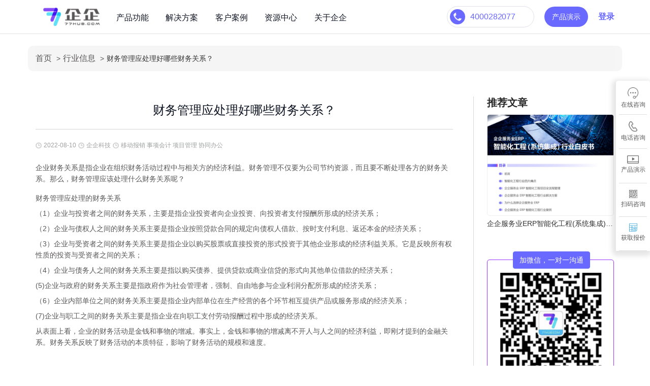

--- FILE ---
content_type: text/html; charset=utf-8
request_url: https://www.77hub.com/hy/1412.html
body_size: 14001
content:
<!DOCTYPE html>
<html lang="zh-CN">
<head>
    <meta http-equiv="Content-Type" content="text/html; charset=UTF-8">
    <meta name="mobile-web-app-capable" content="yes">
    <meta name="viewport" content="width=device-width, initial-scale=1.0">
    <meta name="applicable-device" content="pc,mobile">
    <!--    <meta http-equiv="Content-Security-Policy" content="upgrade-insecure-requests">-->
    <title>财务管理应处理好哪些财务关系？</title>
        <link rel="stylesheet" type="text/css" href="/static/theme3/bootstrap/css/bootstrap.min.css"/>
    <link href="/static/plugs/ffw/css/fontawesome.min.css" rel="stylesheet">
    <link href="/static/plugs/ffw/css/solid.min.css" rel="stylesheet">
    <link rel="stylesheet" type="text/css" href="/static/theme3/css/common.css?v=260113"/>
    <link rel="stylesheet" type="text/css" href="/static/theme3/css/c2.css?v=260113"/>
    <link rel="stylesheet" type="text/css" href="/static/theme3/css/webnav.css?v=260113"/>
    <link rel="stylesheet" type="text/css" href="/static/theme3/css/footer.css?v=260113"/>
    

<meta property="bytedance:published_time" content="2022-08-10T16:29:39+08:00" />
<meta property="bytedance:updated_time" content="2022-08-10T16:29:51+08:00" />
<link rel="stylesheet" type="text/css" href="/static/theme3/css/swiper-bundle.min.css"/>
<link rel="stylesheet" type="text/css" href="/static/theme3/css/casedetails.css?v=250825"/>
<link rel="stylesheet" type="text/css" href="/static/theme3/plug/video-js-7.17.0/video-js.min.css"/>
<link rel="stylesheet" type="text/css" href="/static/theme3/css/art.css?v=250825"/>

    <!-- Global site tag (gtag.js) - Google Analytics -->
    <script async src="https://www.googletagmanager.com/gtag/js?id=UA-220116379-1"></script>
    <script type="text/javascript">
        (function(c,l,a,r,i,t,y){
            c[a]=c[a]||function(){(c[a].q=c[a].q||[]).push(arguments)};
            t=l.createElement(r);t.async=1;t.src="https://www.clarity.ms/tag/"+i;
            y=l.getElementsByTagName(r)[0];y.parentNode.insertBefore(t,y);
        })(window, document, "clarity", "script", "k0gjx26qyu");
    </script>
</head>
<body>
<header class="top-header-wrapper">
    <div class="headimg-nav">
        <div class="adv-bg"></div>
        <div class="nav-outer">
            <div class="container header-nav">

                <div class="nav lis-outer">
                    <div class="nav-log navbar-left logo-l-qq">
                        <a href="/" class="navLogo"><img src="//staticrs.77hub.com/static/theme3/images/header/logo.png"
                                                         alt="企企服务业ERP"></a>
                        </div>
                    <ul id="mainNav" class="nav-items-ul pc-show">
                        <li class="nav-items-li" id="product">
                            <a href="/products.html">产品功能</a>
                            <div class="nav3_box nav_w1"  >
                                <div class="container" style="padding: 0; background-color: white  ">
                                    <div class="fnav-pro-box"  >
                                        <div class="f-s">

                                            <div class="nav-c1-box">
                                                <div class="li-el">
                                                    <a href="/products/sdp.html">
                                                        <div class="in-til">战略决策平台</div>
                                                        <div class="in-desc">实时洞察全局经营数据，支持科学决策，实现业务持续增长和利润最大化。</div>
                                                    </a>
                                                </div>
                                                <div class="li-el">
                                                    <a href="/products/crm.html">
                                                        <div class="in-til">客户管理平台</div>
                                                        <div class="in-desc">助力精准管理客户生命周期，提高客户满意度和转化率，稳固核心客户群。</div>
                                                    </a>
                                                </div>
                                                <div class="li-el">
                                                    <a href="/products/pm.html">
                                                        <div class="in-til">项目管理平台</div>
                                                        <div class="in-desc">全面掌控项目全过程，提升项目执行效率，确保成本可控与盈利能力提升。</div>
                                                    </a>
                                                </div>
                                                <div class="li-el">
                                                    <a href="/products/omp.html">
                                                        <div class="in-til">运营管理平台</div>
                                                        <div class="in-desc">优化人财物资源配置，实现高效运营和业务协同，推动企业整体效益提升。</div>
                                                    </a>
                                                </div>
                                                <div class="li-el">
                                                    <a href="/topic/paas.html">
                                                        <div class="in-til">智元PaaS平台</div>
                                                        <div class="in-desc">提供灵活定制和开放接口，满足个性化需求，助力企业数字化生态持续创新发展。</div>
                                                    </a>
                                                </div><div class="li-el">
                                                    <a href="/products/paas.html">
                                                        <div class="in-til">智元AI PaaS平台</div>
                                                        <div class="in-desc">以 AI Agent 矩阵驱动企业运营管理升级，帮助企业从数字化迈向真正的智能化管理。</div>
                                                    </a>
                                                </div>
                                            </div>

                                        </div>
                                        <div class="f-e">
                                            <div class="nav-c2-box">
                                                <div class="nav-til2">我们解决的问题</div>
                                                <div class="platform-item">
                                                    <div class="in-el"><a href="/products/goal.html">目标管理</a></div>
                                                    <div class="in-el"><a href="/products/universal.html">管理看板</a></div>
                                                    <div class="in-el"><a href="/products/ra.html">分析预警</a></div>
                                                    <div class="in-el"><a href="/products/ia.html">数据智能分析</a></div>
                                                    <div class="in-el"><a href="/products/sfa.html">销售管理</a></div>
                                                    <div class="in-el"><a href="/products/customer.html">客户管理</a></div>
                                                    <div class="in-el"><a href="/products/contract.html">合同管理</a></div>
                                                    <div class="in-el"><a href="/products/pmp.html">项目管理</a></div>
                                                    <div class="in-el"><a href="/products/rm.html">资源管理</a></div>
                                                    <div class="in-el"><a href="/products/ccep.html">成本控制</a></div>
                                                    <div class="in-el"><a href="/topic/supplyChain.html">供应链管理</a></div>
                                                    <div class="in-el"><a href="/products/finance.html">财务管理</a></div>
                                                    <div class="in-el"><a href="/products/reimburse.html">费控报销</a></div>

                                                </div>
                                            </div>
                                        </div>

                                    </div>
                                </div>
                            </div>
                        </li>
                        <li class="nav-items-li" id="solve">
                            <a href="/solution.html">解决方案</a>
                            <div class="nav3_box nav_w1">
                                <div class="container container-solution nav3_box_con" style="padding: 0 0;  ">
                                    <div class="solution-nav-list">
                                        <div class="type-s">
                                            <div class="type-title">
                                                <div class="bigIcon"><img src="//staticrs.77hub.com/static/theme3/icon/icon003.png"></div>
                                                <div class="title">工程技术服务</div>
                                            </div>
                                        </div>
                                        <div class="type-e multi-line">
                                            <div class="list-item">
                                                <a href="/solution/gcjs.html">
                                                    <div class="title">建筑施工</div>
                                                    <div class="desc">项目业财一体化管理，保障项目成本利润可控</div>
                                                    <div class="logo-list">
                                                        <div><img alt="创宏集团"
                                                                  src="//staticrs.77hub.com/static/qiyelogo/84-创宏集团.png"></div>

                                                        <div><img alt="领路人"
                                                                  src="//staticrs.77hub.com/static/qiyelogo/lingluren.png"></div>
                                                    </div>
                                                </a>
                                            </div>
                                            <div class="list-item">
                                                <a href="/solution/landscape.html">
                                                    <div class="title">园林绿化</div>
                                                    <div class="desc">覆盖项目、合同、费控报销、供应链、财务管理</div>
                                                    <div class="logo-list">
                                                        <div><img alt="绿京华" src="//staticrs.77hub.com/static/qiyelogo/12-绿京华.png">
                                                        </div>
                                                        <div><img alt="碧海怡景" src="//staticrs.77hub.com/static/qiyelogo/47-碧海怡景.png">
                                                        </div>
                                                    </div>
                                                </a>
                                            </div>
                                             <div class="list-item">
                                                <a href="/solution/epc.html">
                                                    <div class="title">电力工程&nbsp;</div>
                                                    <div class="desc">
                                                        从项目立项,设计,采购,施工到财务核算的全过程管理
                                                    </div>
                                                    <div class="logo-list">
                                                        <div><img alt="里隽设计" src="//staticrs.77hub.com/static/qiyelogo/32-咸林.png">
                                                        </div>
                                                        <div><img alt="碧海怡景" src="//staticrs.77hub.com/static/qiyelogo/31-正浩集团.png">
                                                        </div>
                                                    </div>
                                                </a>
                                            </div>
                                            <div class="list-item">
                                                <a href="/solution/eps.html">
                                                    <div class="title">工程监理</div>
                                                    <div class="desc">可行性研究、设计、施工直至交付的全过程管控</div>
                                                    <div class="logo-list">
                                                        <div><img alt="三信建设咨询集团"
                                                                  src="//staticrs.77hub.com/static/theme3/images/trail/sanxinjiansezhixunjituan.jpg">
                                                        </div>
                                                        <div><img alt="" src="//staticrs.77hub.com/static/theme3/images/trail/gcj02.jpg">
                                                        </div>
                                                    </div>
                                                </a>
                                            </div>
                                            <div class="list-item">
                                                <a href="/solution/adi.html">
                                                    <div class="title">建筑设计</div>
                                                    <div class="desc">实现项目过程、成本管控、交付质量、业财融合等管理
                                                    </div>
                                                    <div class="logo-list">
                                                        <div><img alt="里隽设计" src="//staticrs.77hub.com/static/qiyelogo/79-里隽设计.png">
                                                        </div>
                                                        <div><img alt="碧海怡景" src="//staticrs.77hub.com/static/qiyelogo/23-山南建设.png">
                                                        </div>
                                                    </div>
                                                </a>
                                            </div>
                                            <div class="list-item">
                                                <a href="/solution/mt.html">
                                                    <div class="title">机电安装</div>
                                                    <div class="desc">实现项目过程、成本管控、交付质量、业财融合等管理
                                                    </div>
                                                    <div class="logo-list">
                                                        <div><img alt="" src="//staticrs.77hub.com/static/theme3/images/trail/jdaz03.jpg">
                                                        </div>
                                                        <div><img alt="kunfu"
                                                                  src="//staticrs.77hub.com//static/theme3/images/trail/jdaz02.jpg"></div>
                                                    </div>
                                                </a>
                                            </div>
                                            <div class="list-item">
                                                <a href="/solution/gjzxf.html">
                                                    <div class="title">古建筑修复</div>
                                                    <div class="desc">实现实时的信息交互及管理决策</div>
                                                    <div class="logo-list">
                                                        <div><img alt="kunfu"
                                                                  src="//staticrs.77hub.com/static/theme3/images/header/nav3/case-02.png">
                                                        </div>
                                                        <div><img alt="kunfu"
                                                                  src="//staticrs.77hub.com/static/theme3/images/header/nav3/case-01.png">
                                                        </div>
                                                    </div>
                                                </a>
                                            </div>
                                            <div class="list-item">
                                                <a href="/solution/survey.html">
                                                    <div class="title">勘测行业</div>
                                                    <div class="desc"> 项目高效协同，内外业工作量核算</div>
                                                    <div class="logo-list">
                                                        <div><img alt="kunfu"
                                                                  src="//staticrs.77hub.com/static/theme3/images/trail/jingcekance.png"
                                                                  alt="广东精测"></div>
                                                        <div><img alt="思源时空"
                                                                  src="//staticrs.77hub.com/static/qiyelogo/71-思源时空2.png"></div>
                                                        <!--                                                            <div><img alt="kunfu" src="//staticrs.77hub.com/static/qiyelogo/23-山南建设.png"></div>-->
                                                    </div>
                                                </a>
                                            </div>
                                             <div class="list-item">
                                                <a href="/solution/ocp.html">
                                                    <div class="title">业主方项目管理&nbsp;<span class="icon-new">new</span></div>
                                                    <div class="desc">实现成本数据、项目质量、安全检查全流程线上管控
                                                    </div>
                                                    <div class="logo-list">
                                                        <div><img alt="创宏集团"
                                                                  src="//staticrs.77hub.com/static/qiyelogo/86-建发房产.png"></div>

                                                        <div><img alt="领路人"
                                                                  src="//staticrs.77hub.com/static/qiyelogo/87-龙江水投.png"></div>
                                                    </div>
                                                </a>
                                            </div>
<div class="list-item">
                                                <a href="/solution/energy.html">
                                                    <div class="title">能源行业&nbsp;<span class="icon-new">new</span></div>
                                                    <div class="desc">实现成本数据、项目质量、安全检查全流程线上管控
                                                    </div>
                                                    <div class="logo-list">
                                                        <div><img alt="博阳能源"
                                                                  src="//staticrs.77hub.com/static/qiyelogo/90-博阳能源.png"></div>

                                                        <div><img alt="咸林能源"
                                                                  src="//staticrs.77hub.com/static/qiyelogo/32-咸林.png"></div>
                                                    </div>
                                                </a>
                                            </div>

                                        </div>
                                    </div>


                                    <div class="solution-nav-list">
                                        <div class="type-s">
                                            <div class="type-title">
                                                <div class="bigIcon"><img src="//staticrs.77hub.com/static/theme3/icon/icon002.png"></div>
                                                <div class="title">IT信息技术</div>
                                            </div>
                                        </div>
                                        <div class="type-e">

                                            <div class="list-item">
                                                <a href="/solution/it.html">
                                                    <div class="title">信息技术服务</div>
                                                    <div class="desc">提供项目的业财数据实时展现，异常情况及时预警</div>
                                                    <div class="logo-list">
                                                        <div><img alt="兆慧科技"
                                                                  src="//staticrs.77hub.com/static/qiyelogo/51-兆慧科技.png"></div>
                                                        <div><img alt="美嘉林" src="//staticrs.77hub.com/static/qiyelogo//02-美嘉林.png">
                                                        </div>
                                                    </div>
                                                </a>
                                            </div>
                                            <div class="list-item">
                                                <a href="/solution/ef.html">
                                                    <div class="title">系统集成</div>
                                                    <div class="desc">覆盖项目、合同、费控、报销、财务全流程全数据管理</div>
                                                    <div class="logo-list">
                                                        <div><img alt="中软万维" src="//staticrs.77hub.com/static/qiyelogo/03-中软万维.png">
                                                        </div>
                                                        <div><img alt="万芯科技" src="//staticrs.77hub.com/static/qiyelogo/06-万芯科技.png">
                                                        </div>
                                                    </div>
                                                </a>
                                            </div>
                                            <div class="list-item">
                                                <a href="/topic/hegui.html">
                                                    <div class="title">高新技术</div>
                                                    <div class="desc">合规是企业获得股权融资及债权融资必要条件</div>
                                                    <div class="logo-list">
                                                        <div><img alt="钛马信息" src="//staticrs.77hub.com/static/qiyelogo/01-钛马.png">
                                                        </div>
                                                        <div><img alt="塬数科技" src="//staticrs.77hub.com/static/qiyelogo/05-塬数科技.png">
                                                        </div>
                                                    </div>
                                                </a>
                                            </div>
                                        </div>
                                    </div>


                                    <div class="solution-nav-list">
                                        <div class="type-s">
                                            <div class="type-title">
                                                <div class="bigIcon"><img src="//staticrs.77hub.com/static/theme3/icon/icon001.png"></div>
                                                <div class="title">其他行业</div>
                                            </div>
                                        </div>
                                        <div class="type-e">
                                            <div class="list-item">
                                                <a href="/solution/advert.html">
                                                    <div class="title">广告传媒</div>
                                                    <div class="desc">实现成本及费用控制，加速资金回流，提高资金利用率
                                                    </div>
                                                    <div class="logo-list">
                                                        <div><img alt="浩仲六奕" src="//staticrs.77hub.com/static/qiyelogo/33-浩仲六奕.png">
                                                        </div>
                                                        <div><img alt="嵩穆迪" src="//staticrs.77hub.com/static/qiyelogo/66-嵩穆迪.png">
                                                        </div>
                                                    </div>
                                                </a>
                                            </div>
                                            <div class="list-item">
                                                <a href="/solution/profes.html">
                                                    <div class="title">专业服务</div>
                                                    <div class="desc">帮助咨询服务企业管理项目的全生命周期</div>
                                                    <div class="logo-list">
                                                        <div><img alt="昆明博扬" src="//staticrs.77hub.com/static/qiyelogo/39-昆明博扬.png">
                                                        </div>
                                                        <div><img alt="上海润居" src="//staticrs.77hub.com/static/qiyelogo/58-上海润居.png">
                                                        </div>
                                                    </div>
                                                </a>
                                            </div>
                                            <div class="list-item">
                                                <a href="/solution/ngo.html">
                                                    <div class="title">非营利</div>
                                                    <div class="desc">项目全生命周期管理，管控运营风险，提升组织效率</div>
                                                    <div class="logo-list">
                                                        <div><img alt="上海市儿童基金会"
                                                                  src="//staticrs.77hub.com/static/theme3/images/trail/logo-11.jpg"></div>
                                                        <div><img alt="自然之友"
                                                                  src="//staticrs.77hub.com/static/theme3/images/trail/logo-12.jpg"></div>
                                                    </div>
                                                </a>
                                            </div>
                                            <div class="list-item">
                                                <a href="/solution/ppd.html">
                                                    <div class="title">医药研发</div>
                                                    <div class="desc">覆盖从早研到临床再到申请注册上市的全流程管理</div>
                                                    <div class="logo-list">
                                                        <div><img alt="格林泰科" src="//staticrs.77hub.com/static/theme3/images/trail/yy01.jpg"></div>
                                                        <div><img alt="南模生物" src="//staticrs.77hub.com/static/theme3/images/solution/ppd-p3-t1.png"></div>
                                                    </div>
                                                </a>
                                            </div>

                                            <div class="list-item" >
                                                <a href="/solution/chain.html">
                                                    <div class="title">连锁经营</div>
                                                    <div class="desc">多门店统一管理、跨区域高效协作，降低运营成本</div>
                                                    <div class="logo-list">
                                                        <div><img alt="格林泰科" src="//staticrs.77hub.com/static/theme3/images/trail/chain-1.jpg"></div>
                                                        <div><img alt="南模生物" src="//staticrs.77hub.com/static/theme3/images/trail/chain-2.jpg"></div>
                                                    </div>
                                                </a>
                                            </div>

                                            <div class="list-item" >
                                                <a href="/solution/xhzz.html">
                                                    <div class="title">协会组织</div>
                                                    <div class="desc">全流程全方位项目管理，智能报销与费控，业财一体</div>
                                                    <div class="logo-list">
                                                        <div><img alt="江苏悦心" src="//staticrs.77hub.com/static/qiyelogo/68-江苏悦心.png"></div>
                                                        <div><img alt="自然之友" src="//staticrs.77hub.com/static/theme3/images/trail/logo-12.jpg"></div>
                                                    </div>
                                                </a>
                                            </div>





                                        </div>
                                    </div>

                                </div>
                            </div>
                        </li>
                        <li class="nav-items-li" id="custom">
                            <a href="/case.html">客户案例</a>
                            <div class="nav3_box nav_w1">
                                <div class="container nav3_box_con case-nav-box">
                                    <div class="case-nav">
                                        <dl>
                                            <dt><a href="/case-it.html">IT信息技术</a></dt>
                                            <a href="/case.html">
                                                <dd>
                                                    <div><img alt="31会议" src="//staticrs.77hub.com/static/qiyelogo/60-31会议.png"></div>
                                                    <div><img alt="钛马信息" src="//staticrs.77hub.com/static/qiyelogo/01-钛马.png">
                                                    </div>
                                                    <div><img alt="塬数科技" src="//staticrs.77hub.com/static/qiyelogo/51-兆慧科技.png">
                                                    </div>
                                                    <div><img alt="新网科技" src="//staticrs.77hub.com/static/qiyelogo/09-新网科技.png">
                                                    </div>
                                                </dd>
                                            </a>
                                        </dl>
                                        <dl>
                                            <dt><a href="/case.html">系统集成</a></dt>
                                            <a href="/case.html">
                                                <dd>
                                                    <div><img alt="中软万维" src="//staticrs.77hub.com/static/qiyelogo/03-中软万维.png">
                                                    </div>
                                                    <div><img alt="美嘉林" src="//staticrs.77hub.com/static/qiyelogo//02-美嘉林.png"></div>
                                                    <div><img alt="万芯科技" src="//staticrs.77hub.com/static/qiyelogo/06-万芯科技.png">
                                                    </div>
                                                    <div><img alt="塬数科技" src="//staticrs.77hub.com/static/qiyelogo/05-塬数科技.png">
                                                    </div>
                                                </dd>
                                            </a>
                                        </dl>


                                        <dl>
                                            <dt><a href="/case-gcjs.html">工程技术服务</a></dt>
                                            <a href="/case.html">
                                                <dd>
                                                    <div><img alt="里隽设计"
                                                              src="//staticrs.77hub.com/static/qiyelogo/79-里隽设计.png"></div>
                                                    <div><img alt="中国建信" src="//staticrs.77hub.com/static/qiyelogo/44-中国建信.png">
                                                    </div>
                                                    <div><img alt="创宏集团"
                                                              src="//staticrs.77hub.com/static/qiyelogo/84-创宏集团.png"></div>
                                                    <div><img alt="方式" src="//staticrs.77hub.com/static/qiyelogo/25-方式.png"></div>
                                                </dd>
                                            </a>
                                        </dl>

                                        <dl>
                                            <dt><a href="/case.html">园林绿化</a></dt>
                                            <a href="/case.html">
                                                <dd>
                                                    <div><img alt="绿京华" src="//staticrs.77hub.com/static/qiyelogo/12-绿京华.png"></div>
                                                    <div><img alt="碧海怡景" src="//staticrs.77hub.com/static/qiyelogo/47-碧海怡景.png">
                                                    </div>
                                                    <div><img alt="绿浪园林" src="//staticrs.77hub.com/static/qiyelogo/13-绿浪园林.png">
                                                    </div>
                                                    <div><img alt="中钰园林" src="//staticrs.77hub.com/static/qiyelogo/50-中钰园林.png">
                                                    </div>
                                                </dd>
                                            </a>
                                        </dl>
                                        <dl>
                                            <dt><a href="/case.html">工程监理</a></dt>
                                            <a href="/case.html">
                                                <dd>
                                                    <div><img alt="三信建设咨询集团"
                                                              src="//staticrs.77hub.com/static/theme3/images/trail/sanxinjiansezhixunjituan.jpg">
                                                    </div>
                                                    <div><img alt="" src="//staticrs.77hub.com/static/theme3/images/trail/gcj02.jpg"></div>
                                                    <div><img alt="宏正管理"
                                                              src="//staticrs.77hub.com/static/theme3/images/trail/gcj03.jpg"></div>
                                                    <div><img alt="方大咨询" src="//staticrs.77hub.com/static/qiyelogo/53-方大咨询.png">
                                                    </div>
                                                </dd>
                                            </a>
                                        </dl>

                                        <dl>
                                            <dt><a href="/case.html">机电安装</a></dt>
                                            <a href="/case.html">
                                                <dd>
                                                    <div><img alt="上海电气"
                                                              src="//staticrs.77hub.com/static/theme3/images/trail/jdaz01.jpg"></div>
                                                    <div><img alt="kunfu" src="//staticrs.77hub.com/static/theme3/images/trail/jdaz02.jpg">
                                                    </div>
                                                    <div><img alt="" src="//staticrs.77hub.com/static/theme3/images/trail/jdaz03.jpg"></div>
                                                    <div><img alt="洲明" src="//staticrs.77hub.com/static/qiyelogo/27-洲明.png"></div>
                                                </dd>
                                            </a>
                                        </dl>
                                        <dl>
                                            <dt><a href="/case.html">广告传媒</a></dt>
                                            <a href="/case.html">
                                                <dd>
                                                    <div><img alt="浩仲六奕" src="//staticrs.77hub.com/static/qiyelogo/33-浩仲六奕.png">
                                                    </div>
                                                    <div><img alt="嵩穆迪" src="//staticrs.77hub.com/static/qiyelogo/66-嵩穆迪.png"></div>
                                                    <div><img alt="励潍营销" src="//staticrs.77hub.com/static/qiyelogo/34-励潍营销.png">
                                                    </div>
                                                    <div><img alt="日翔广告" src="//staticrs.77hub.com/static/qiyelogo/35-日翔广告.png">
                                                    </div>
                                                </dd>
                                            </a>
                                        </dl>

                                        <dl>
                                            <dt><a href="/case-zx.html">专业服务</a></dt>
                                            <a href="/case.html">
                                                <dd>
                                                    <div><img alt="永顺会计" src="//staticrs.77hub.com/static/qiyelogo/63-永顺会计.png">
                                                    </div>
                                                    <div><img alt="上海润居" src="//staticrs.77hub.com/static/qiyelogo/58-上海润居.png">
                                                    </div>
                                                    <div><img alt="昆明博扬" src="//staticrs.77hub.com/static/qiyelogo/39-昆明博扬.png">
                                                    </div>
                                                    <div><img alt="亮洁环境" src="//staticrs.77hub.com/static/qiyelogo/30-亮洁环境.png">
                                                    </div>
                                                </dd>
                                            </a>
                                        </dl>
                                        <dl>
                                            <dt><a href="/case.html">医药研发</a></dt>
                                            <a href="/case.html">
                                                <dd>
                                                    <div><img alt="格林泰科" src="//staticrs.77hub.com/static/theme3/images/trail/yy01.jpg">
                                                    </div>
                                                    <div><img alt="诺瓦立华龛生物"
                                                              src="//staticrs.77hub.com/static/theme3/images/trail/yy02.jpg"></div>
                                                    <div><img alt="南模生物" src="//staticrs.77hub.com/static/theme3/images/trail/yy03.jpg">
                                                    </div>
                                                    <div><img alt="bweballon"
                                                              src="//staticrs.77hub.com/static/theme3/images/trail/yy04.jpg"></div>
                                                </dd>
                                            </a>
                                        </dl>

                                        <dl>
                                            <dt><a href="/case-ngo.html">非营利机构</a></dt>
                                            <a href="/case-ngo.html">
                                                <dd>
                                                    <div><img alt="上海市儿童基金会"
                                                              src="//staticrs.77hub.com/static/theme3/images/trail/logo-11.jpg"></div>
                                                    <div><img alt="" src="//staticrs.77hub.com/static/theme3/images/trail/npo02.jpg">
                                                    </div>
                                                    <div><img alt="自然之友"
                                                              src="//staticrs.77hub.com/static/theme3/images/trail/logo-12.jpg"></div>
                                                    <div><img alt="江苏悦心"
                                                              src="//staticrs.77hub.com/static/qiyelogo/68-江苏悦心.png"></div>
                                                </dd>
                                            </a>
                                        </dl>


                                    </div>
                                    <div class="vivid">
                                        <div class="zyPic">
                                            <a href="/case.html?#appraise"><img
                                                    src="//staticrs.77hub.com/static/theme3/images/header/zy.png"></a>
                                        </div>
                                        <div class="to2"><a href="/case.html?#appraise">
                                            <span>听听在使用“企企服务业ERP”的用户怎么说</span>
                                            <i class="fa-solid fa-chevron-right dot2"></i></a></div>
                                    </div>
                                </div>
                            </div>


                        </li>
                        <li class="nav-items-li" id="resource">
                            <a href="/resource.html">资源中心</a>

                        </li>

                        <li class="nav-items-li relative" id="about">
                            <a href="/aboutus.html">关于企企</a>
                            <div class="nav3_box nav3_aboutus">
                                <div class="l-nav-content">
                                    <div><a href="/aboutus.html">关于企企</a></div>
                                    <div><a href="/news.html">公司动态</a></div>
<!--                                    <div><a href="https://app.mokahr.com/apply/77hub/28156#/"  target="_blank">加入我们</a></div>-->
                                    <div><a href="/about/contact.html">联系我们</a></div>
                                    <div>
                                        <a href="/suggest" class="has-img">
                                            推荐有奖
                                            <img src="//staticrs.77hub.com/static/theme3/images/header/newNav/tip.png" alt="">
                                        </a>
                                    </div>
                                </div>
                                <div class="r-nav-content">
                                    <div class="area-r-show">
                                        <div><a href="javascript: void(0);">产品咨询热线</a></div>
                                        <div><a href="javascript: void(0);">400-028-2077</a></div>
                                    </div>
                                    <div class="area-r-show">
                                        <div><a href="javascript: void(0);">购买咨询</a></div>
                                        <div><a href="javascript: void(0);">13522176870</a></div>
                                    </div>
                                    <div class="area-r-show">
                                        <div><a href="javascript: void(0);">市场合作</a></div>
                                        <div><a href="javascript: void(0);">77@77hub.com</a></div>
                                    </div>
                                    <div class="area-r-show">
                                        <div>
                                            <img src="//staticrs.77hub.com/static/theme3/images/header/newNav/head_q.png" alt="">
                                        </div>
                                        <div style="padding-left: 18px;"><a href="javascript: void(0);">官方微信</a>
                                        </div>
                                    </div>
                                </div>
                            </div>

                        </li>
                        <!--  <li class="nav-items-li relative" id="lesson">
                              <a href="/guide/tips.html" style="position: relative">企企课堂<span
                                      class="icon-new abs-new-r">new</span></a>
                          </li> -->

                    </ul>
                </div>
                <div class="nav-e">
                    <a class="phoneBtn pc-show" href="tel:4000282077">
                        <img src="//staticrs.77hub.com/static/theme3/images/header/phone.png">4000282077
                    </a>
                    <a class="applyBtn pc-show" href="/apply.html">产品演示</a>
                    <a class="loginBtn" href="https://app.77hub.com/cn-global/login"
                       style="font-size: 16px;">登录</a>
                    <div id="toggleNav" status="false"><span class="glyphicon glyphicon-align-justify"></span></div>
                </div>
            </div>
            <dl class="foldpanel" id="my-foldpanel">
                <dt><a href="/products.html" style="color: #fff;">产品功能</a></dt>
                <dd>
                    <a href="/products/pmp.html">项目管理平台</a>
                    <a href="/products/finance.html">财务管理</a>
                    <a href="/products/reimburse.html">费控报销</a>
                    <a href="/products/contract.html">合同管理</a>
                    <a href="/products/reconcilia.html">多组织管理</a>
                    <a href="/products/event.html">事项管理平台</a>
                    <a href="/products/universal.html">企业管理全景视窗</a>
                    <a href="/products/office.html">工作流协同办公</a>
                </dd>
                <dt><a href="/solution" style="color: #fff;">解决方案</a></dt>
                <dd>
                    <a href="/solution/gcjs.html">工程技术服务行业</a>
                    <a href="/solution/it.html">信息技术服务行业</a>
                    <a href="/solution/advert.html">广告传媒行业</a>
                    <a href="/solution/profes.html">专业服务行业</a>
                    <a href="/solution/ngo.html">民间非营利组织</a>
                    <a href="/solution/isi.html">系统集成服务行业</a>
                    <a href="/solution/ppd.html">医药研发企业</a>
                    <a href="/solution/mt.html">机电行业</a>
                </dd>

                <dt><a href="/case" style="color: #fff;">客户案例</a></dt>
                <dd>
                </dd>

                <dt>资源中心</dt>
                <dd>
                                                                                                                                                                                                                                                <a href="/praxis.html">行业实践</a>
                                                            <a href="/news.html">新闻动态</a>
                                                            <a href="/xz.html">资料下载</a>
                                                            <a href="/zb.html">会议活动</a>
                                                            <a href="/stance.html">大咖观点</a>
                                                            <a href="/zs.html">专业知识</a>
                                                            <a href="/qa.html">问答</a>
                                                            <a href="/service-erp.html">服务业ERP知识库</a>
                                                                                                                                                                                                                                            </dd>

                <dt><a href="/aboutus" style="color: #fff;">关于企企</a></dt>
                <dd>
                    <a href="/aboutus">关于企企</a>
                    <a href="/about/contact.html">联系我们</a>
                </dd>
<!--                <dt><a href="/guide/tips.html" style="color: #fff;">企企课堂</a></dt>-->
                <div class="right">
                    <div class="tel">
                        <div class="glyphicon glyphicon-earphone"></div>
                        <span>400 028 2077</span>
                    </div>

                    <div class="buttons">
                        <!-- <a id="reg" class="btn btn-primary btn-xs" href="###">注册</a> -->
                        <a class="btn btn-white-line btn-xs" style="width: 82px;"
                           href="https://app.77hub.com/cn-global/login"
                           target="_blank">登录</a>
                        <a class="btn btn-white-line btn-xs" style="width: 120px;" href="/apply.html">预约演示</a>
                    </div>
                </div>
            </dl>
        </div>
    </div>
</header>
<div class="top_nav_occupied"></div>




<div >
    <div class="detail-box">
        <div class="container bread">
            <ul class="breadcrumb">
                <li><a href="/">首页</a></li>
                                <li><a href="/hy.html" title="/hy.html">行业信息</a></a></li>
                                <li>财务管理应处理好哪些财务关系？</li>
            </ul>
        </div>
        <div class="content-box container">
            <div class="row">
                <div class="col-md-9 l-box">
                    <div class="primary-title">
                        财务管理应处理好哪些财务关系？                    </div>
                    <div class="icon-item">
                        <span><img src="//staticrs.77hub.com/static/theme3/images/case/detail/icon.png" alt="">2022-08-10</span>
                        <span><img src="//staticrs.77hub.com/static/theme3/images/case/detail/icon.png" alt="">企企科技</span>

                        <span><img src="//staticrs.77hub.com/static/theme3/images/case/detail/icon.png" alt="">移动报销&nbsp;事项会计&nbsp;项目管理&nbsp;协同办公</span>
                    </div>


                    <div class="rich-box imgw100">
                                              <div class="art-con-text">
                            <p>企业财务关系是指企业在组织财务活动过程中与相关方的经济利益。财务管理不仅要为公司节约资源，而且要不断处理各方的财务关系。那么，财务管理应该处理什么财务关系呢？</p><p style="text-align:center"></p><p>财务管理应处理的财务关系</p><p>（1）企业与投资者之间的财务关系，主要是指企业投资者向企业投资、向投资者支付报酬所形成的经济关系；</p><p>（2）企业与债权人之间的财务关系主要是指企业按照贷款合同的规定向债权人借款、按时支付利息、返还本金的经济关系；</p><p>（3）企业与受资者之间的财务关系主要是指企业以购买股票或直接投资的形式投资于其他企业形成的经济利益关系。它是反映所有权性质的投资与受资者之间的关系；</p><p>（4）企业与债务人之间的财务关系主要是指以购买债券、提供贷款或商业信贷的形式向其他单位借款的经济关系；</p><p>(5)企业与政府的财务关系主要是指政府作为社会管理者，强制、自由地参与企业利润分配所形成的经济关系；</p><p>（6）企业内部单位之间的财务关系主要是指企业内部单位在生产经营的各个环节相互提供产品或服务形成的经济关系；</p><p>(7)企业与职工之间的财务关系主要是指企业在向职工支付劳动报酬过程中形成的经济关系。</p><p>从表面上看，企业的财务活动是金钱和事物的增减。事实上，金钱和事物的增减离不开人与人之间的经济利益，即刚才提到的金融关系。财务关系反映了财务活动的本质特征，影响了财务活动的规模和速度。</p>                        </div>
                    </div>
                    <div class="change-text">
                        <a class="btn-p pre-btn" href="javascript: void(0);">&lt;</a>
                        <div class="links">
                                                        <a href="/hy/4631.html" class="text-link">上一篇：企业费控财务报销要怎么做？    　　</a>
                                                        <a href="/hy/4526.html" class="text-link">下一篇：建筑合同管理</a>
                                                    </div>
                        <a class="btn-p next-btn" href="javascript: void(0);">&gt;</a>
                    </div>
                    <div class="suggest-box">
                        <div class="subtitle">>> 你可能会喜欢</div>
                        <div class="tabs-items">
                            <ul id="icons-group" class="cards">
                                                                <li class="card has-content">
                                    <a href="/news/4749.html" title="/news/4749.html"   class="block-link">
                                        <div class="peek">
                                            <div class="image"> <img src="/uploads/image/2023/12/06/714c7974b3574f8e50f125dbc15e281b.png" alt="巧思科技">

                                            </div>
                                            <div class="desc">
                                                <h5>巧思科技</h5>
                                                <h5>先进企业与先进企业的碰撞</h5>
                                                <div class="company-tag">
                                                                                                    </div>
                                            </div>
                                        </div>
                                    </a>    
                                </li>
                                                                <li class="card has-content">
                                    <a href="/praxis/4945.html" title="/praxis/4945.html"   class="block-link">
                                        <div class="peek">
                                            <div class="image"> <img src="/uploads/image/2512/71c61cf4ddc4985b47b7a677c803ddfb5a5f3183.png" alt="逸辰环保">

                                            </div>
                                            <div class="desc">
                                                <h5>逸辰环保</h5>
                                                <h5>业财一体化助力企业实现成本利润的实时掌控</h5>
                                                <div class="company-tag">
                                                                                                    </div>
                                            </div>
                                        </div>
                                    </a>    
                                </li>
                                                                <li class="card has-content">
                                    <a href="/news/4725.html" title="/news/4725.html"   class="block-link">
                                        <div class="peek">
                                            <div class="image"> <img src="/uploads/image/2023/04/12/6199d52f4a709473d3267c3cf8931d07.jpg" alt="卓思天成">

                                            </div>
                                            <div class="desc">
                                                <h5>卓思天成</h5>
                                                <h5>助力卓思天成实现7-UP for One Data</h5>
                                                <div class="company-tag">
                                                                                                    </div>
                                            </div>
                                        </div>
                                    </a>    
                                </li>
                                                                
                            </ul>
                        </div>
                    </div>
                </div>
                <div class="col-md-3 r-box">
                    

                    <div class="content-title">推荐文章</div>
                    <ul class="art-list-s1">
                                                <li>
                            <div class="img-til"><a href="/xz/4933.html" >
                                                                <img src="/uploads/image/2509/1758269358307002.jpg" title="企企服务业ERP智能化工程(系统集成)行业白皮书">
                                                            </a></div><a href="/xz/4933.html" title="企企服务业ERP智能化工程(系统集成)行业白皮书">
                            <div class="til" >
                                企企服务业ERP智能化工程(系统集成)行业白皮书</div></a>
                        </li>
                                                
                    </ul>
                    <div style="height: 50px; clear: both"></div>


                    <div  style=" position: relative; width:250px; padding: 25px 25px; border-radius: 5px; border: 1px solid #9933ff; text-align: center">
                        <div style="position: absolute; top: -17px; left: 50px; height: 34px;  text-align: center"><button class="btn btn77-blue" type="button">加微信，一对一沟通</button></div>
                        <img src="//staticrs.77hub.com/static/theme3/images/1to1wx.png" width="200">
                    </div>

                </div>      
             </div>
        </div>
    </div>
</div>





<div class="subscribe-box container-fluid">
    <p class="font-blond-title text-center" style="padding: 0 15px;">立即开启企业高效运营和持续增长之旅</p>
    <p class="text-center">使用AI驱动的企企服务业ERP实现业务、财务、决策一体化管理</p>
    <!-- <a href="https://www.77hub.com/apply.html">
        <div class="subscribe-btn">产品演示</div>
    </a> -->
    <div class="subscribe-btn-out">
        <div class="subscribe-btn-inner">
            <div class="input-group">
                <input id="toTrailPhone1" type="text" class="form-control" placeholder="请输入您的邮箱" aria-describedby="basic-addon3">
                <span class="input-group-addon" id="basic-addon3">
						<a id="toTrail1" style="border-color: #0000;color: #fff;" href="/apply.html">
							<!-- <img  src="./images/index/btn-icon.png" > -->
							产品演示
						</a>
					</span>
            </div>
        </div>
    </div>
</div>

<footer class="footer  container-fluid">
    <div id="footer" class="container">
        <div class="menus">
            <div class="logos">
                <div class="third">
                    <a href="javascript:void(0)" id="wechat_icon">
                        <img src="//staticrs.77hub.com/static/theme3/images/footer/icon_wechat.png" alt="微信">
                    </a>
                    <a href="https://weibo.com/u/7348984832?is_all=1" target="_blank">
                        <img src="//staticrs.77hub.com/static/theme3/images/footer/icon_weibo.png" alt="weibo">
                    </a>

                    <a href="https://www.linkedin.com/company/%E5%8C%97%E4%BA%AC%E4%BC%81%E4%BC%81%E7%A7%91%E6%8A%80%E6%9C%89%E9%99%90%E5%85%AC%E5%8F%B8/"
                       target="_blank">
                        <img src="//staticrs.77hub.com/static/theme3/images/footer/icon_linkin.png" alt="领英">
                    </a>
                </div>
                <div class="logo">
                    <img src="//staticrs.77hub.com/static/theme3/images/footer/logo-footer.png" alt="企企服务业ERPLOGO">
                </div>
                <div class="wechat" id="wechat_img">
                    <img src="//staticrs.77hub.com/static/theme3/images/footer/wechat_logo.png" alt="企企服务业ERP微信二维码">
                </div>
            </div>

            <div class="nav">
                <dl>
                    <dt>产品</dt>
                    <dd><a href="/products/sdp.html">战略决策平台</a></dd>
                    <dd><a href="/products/crm.html">客户管理平台</a></dd>
                    <dd><a href="/products/pm.html">项目管理平台</a></dd>
                    <dd><a href="/products/omp.html">运营管理平台</a></dd>
                    <dd><a href="/topic/paas.html">智元平台</a></dd>
                </dl>

                <dl>
                    <dt>行业与方案</dt>
                    <dd><a href="/solution/gcjs.html">工程技术服务行业</a></dd>
                    <dd><a href="/solution/it.html">信息技术服务行业</a></dd>
                    <dd><a href="/solution/advert.html">广告传媒行业</a></dd>
                    <dd><a href="/solution/profes.html">专业服务行业</a></dd>
                    <dd><a href="/solution/ngo.html">民间非营利组织</a></dd>
                    <dd><a href="/solution/isi.html">系统集成服务行业</a></dd>
                    <dd><a href="/solution/ppd.html">医药研发企业</a></dd>
                    <dd><a href="/solution/mt.html">机电行业</a></dd>
                </dl>

                <dl>
                    <dt>资源中心</dt>
                                                                                                                                                                                                                                                <dd><a href="/praxis.html">行业实践</a></dd>
                                                            <dd><a href="/news.html">新闻动态</a></dd>
                                                            <dd><a href="/xz.html">资料下载</a></dd>
                                                            <dd><a href="/zb.html">会议活动</a></dd>
                                                            <dd><a href="/stance.html">大咖观点</a></dd>
                                                            <dd><a href="/zs.html">专业知识</a></dd>
                                                            <dd><a href="/qa.html">问答</a></dd>
                                                            <dd><a href="/service-erp.html">服务业ERP知识库</a></dd>
                                                                                                                                                                                                                                            </dl>

                <dl>
                    <dt><a href="/aboutus.html" style="color: #fff;">关于企企</a></dt>
                    <dd><a href="/aboutus.html">关于企企</a></dd>
                    <dd><a href="/about/contact.html">联系我们</a></dd>
                </dl>
            </div>

            <div class="contact">
                <dl>
                    <dt>联系我们</dt>
                    <dd style="color: #fff;">热线：400-028-2077</dd>
                    <dd style="color: #fff;">E-mail：77@77hub.com</dd>
                    <dd style="color: #fff;">地址：北京市海淀区花园路甲13号院<br>7号楼庚坊国际大厦15层</dd>
                </dl>
            </div>
        </div>
        <div class="f-link-new">
            <div class="tip-link friend-link">
                <span class="fl-title">友情链接：</span>
                <ul>
                                    </ul>
            </div>
            <ul class="link-ul">
                <li>
                    <div class="link-img">
                        <img class="h64" src="//staticrs.77hub.com/static/theme3/images/footer/foot_img1.png">
                    </div>
                    <div class="link-title">ISO9001质量体系认证</div>
                </li>
                <li>
                    <div class="link-img">
                        <img class="h64" src="//staticrs.77hub.com/static/theme3/images/footer/foot_img2.png">
                    </div>
                    <div class="link-title">ISO27001信息安全体系认证</div>
                </li>
                <li>
                    <div class="link-img">
                        <img class="h82" src="//staticrs.77hub.com/static/theme3/images/footer/foot_img3.png">
                    </div>
                    <div class="link-title">国家信息安全等级保护三级认证</div>
                </li>
                <li>
                    <div class="link-img">
                        <img class="h64" src="//staticrs.77hub.com/static/theme3/images/footer/foot_img5.png">
                    </div>
                    <div class="link-title">国家高新技术企业</div>
                </li>
                <li>
                    <div class="link-img">
                        <img class="h48" src="//staticrs.77hub.com/static/theme3/images/footer/foot_img4.png">
                    </div>
                    <div class="link-title">亚马逊云科技安全支持</div>
                </li>

            </ul>
        </div>
        <div class="copyright" style="padding-top: 18px">
            <div style="padding: 30px 0px;color: #fff;display: flex;justify-content: space-between;">
                <span>Copyright 77hub. All Rights Reserved.</span>
                <a href="https://beian.miit.gov.cn/" target="_blank"
                   style="display: block; color: #D7D6F1;">京ICP备18042175号-2</a>
                <a target="_blank" href="http://www.beian.gov.cn/portal/registerSystemInfo?recordcode=11010802035519"
                   style="display:inline-block;text-decoration:none;height:20px;line-height:20px; color: #D7D6F1;">
                    <p style="float:left;height:20px;line-height:20px;margin: 0px 0px 0px 5px; color:#D7D6F1;">京公网安备
                        11010802035519号</p>
                </a>
            </div>
        </div>
    </div>

    <div id="mobile-footer">
        <div class="f-l-img">
            <div>
                <img src="//staticrs.77hub.com/static/theme3/images/footer/wechat_logo.png" alt="微信">
            </div>
            <div>
                企企科技公众号
            </div>
        </div>
        <div class="f-r-text">
            <div class="intro-text">
                <span>
                    <img src="//staticrs.77hub.com/static/theme3/images/footer/m-phone.png" alt="">
                </span>
                <span>400 028 2077-2 / 13522176870</span>
            </div>
            <div class="intro-text">
                <span>
                    <img src="//staticrs.77hub.com/static/theme3/images/footer/m-dizhi.png" alt="">
                </span>
                <span>北京市海淀区花园路甲13号院7号楼庚坊国际大厦15层1507</span>
            </div>
            <div class="intro-text">
                <span>
                    <img src="//staticrs.77hub.com/static/theme3/images/footer/m-beian.png" alt="">
                </span>
                <span>京ICP备18042175号-2 京公网安备 11010802035519号</span>
            </div>
        </div>
    </div>
</footer>

<div id="quick" class="side_drift">
    <ul>
        <li class="wow fadeInUp" data-wow-delay=".2s">
            <a target="_blank"
               href="https://p.qiao.baidu.com/cps/chat?siteId=15332697&userId=30974354&siteToken=49e5d75c93620481a72f3ac369dd22bd">
                <img src="//staticrs.77hub.com/static/theme3/images/footer/r-online.png" style="height: 22px;">
                <p class="info">在线咨询</p>
            </a>
        </li>
        <li class="tel wow fadeInUp">
            <a href="tel://400 028 2077">
                <img src="//staticrs.77hub.com/static/theme3/images/footer/r-phone.png">
                <p class="info">电话咨询</p>
            </a>
            <div class="panel">
                <a href="tel://400 028 2077">400 028 2077</a>
            </div>
        </li>
        <li class="wow fadeInUp" data-wow-delay=".2s">
            <a href="/apply.html">
                <img src="//staticrs.77hub.com/static/theme3/images/footer/r-apply.png" style="height: 16px;">
                <p class="info">产品演示</p>
            </a>
        </li>
        <li id="side_sqrc" class="wow fadeInUp" data-wow-delay=".2s">
            <a href="#">
                <img src="//staticrs.77hub.com/static/theme3/images/qrcode_icon.png" style="height: 16px;">
                <p class="info">扫码咨询</p>
            </a>
            <div class="sqrc">
                <div class="img">
                    <img src="//staticrs.77hub.com/static/theme3/images/qrcode210112.png">
                </div>
                <div class="txt">
                    微信扫码一对一沟通<br/>
                    获取专业解决方案
                </div>
                <div class="dot-r"></div>
            </div>
        </li>
        <li id="side_price" class="wow fadeInUp" data-wow-delay=".2s">
            <div class="s-item">
                <img src="//staticrs.77hub.com/static/theme3/images/price_info.png" style="height: 16px;">
                <p class="info">获取报价</p>
            </div>
        </li>


        <li class="back wow fadeInUp" data-wow-delay=".4s">
            <a href="javascript:void(0)">
                <img src="//staticrs.77hub.com/static/theme3/images/footer/r-top.png">
                <p class="info">返回顶部</p>
            </a>
        </li>
    </ul>
</div>

<div class="m-fixed-footer">
    <a class="online-btn" target="_blank" href="/form/trail.html">
        <span><img src="//staticrs.77hub.com/static/theme3/images/footer/m-online.png" alt=""></span>
        <span>预约产品演示</span>
    </a>
    <a class="phone-btn" href="tel:13522176870">
        <span><img src="//staticrs.77hub.com/static/theme3/images/footer/m-phone.png" alt=""></span>
        <span>电话咨询</span>
    </a>
</div>

<div class="footer-drift-box">
    <div class="container footer-drift-con">
        <div class="cWhite txt">
            留下您的联系方式，管理专家将与您取得联系，或者点击在线咨询，他们可以分享关于企企服务业ERP的更多信息，并解答您的任何疑问？
        </div>
        <div class="f-form">
            <form class="form-inline" id="footer-drift-form">
                <div class="form-group">
                    <input type="text" class="form-control" id="phone" name="mobile" placeholder="请填写手机号码"
                           maxlength="11" style="width: 200px">
                </div>
                <button type="button" id="fBtnSenPhoneCode" class="btn btn-default">获取验证码</button>
                <div class="form-group">
                    <input type="text" class="form-control" id="pcode" name="phone_code" placeholder="验证码"
                           maxlength="8" style="width: 100px">
                </div>
                <button type="button" name="btnContactYouApply" class="btn q7-btn-s1">&nbsp;确&nbsp;认&nbsp;</button>
                <a target="_blank" class="btn btn77-blue3"
                   href="https://p.qiao.baidu.com/cps/chat?siteId=15332697&userId=30974354&siteToken=49e5d75c93620481a72f3ac369dd22bd">在线咨询</a>
            </form>
        </div>
        <div class="footer-drift-box-close">╳</div>
    </div>
</div>

<div id="applySuccessBox" class="modal fade" tabindex="-1" role="dialog" data-backdrop="static" data-keyboard="false">
    <div class="modal-dialog res-box" role="document">
        <div class="modal-content res-con-box">
            <div class="res-txt-box">
                <div class="ok">提交成功</div>
                <div>获取更多信息和资料扫描下方二维码添加顾问微信，观看产品DEMO演示请点击观看按钮</div>
            </div>
            <div id="qrcodeBox">
                <div class="res-qrcode"><img src="//staticrs.77hub.com/static/theme3/images/qrcode210112.png"></div>
            </div>

            <div id="pdv-box" style="padding: 10px 15px; display: none">
                <video class="banner-video" id="pdv1" controls="true" style="border-radius: 10px 10px"
                       poster="https://www.77hub.com/video/pdv-cover2.png" width="100%" height="100%">
                    <source src="//staticrs.77hub.com/video/pdv.mp4" type="video/mp4">
                </video>
            </div>
            <!--            <div class="res-qrcode-txt">扫码添加“小企”马上获得1对1专家咨询</div>-->
            <div class="text-center">
                <button class="btn btn77-red" id="btnLookDemo">观看DEMO演示视频</button>
                <button class="btn btn77-red" style="display: none" id="btnLookQrcode">查看顾问微信二维码</button>
                <a href="/" class="btn btn77-blue-light">返回首页</a>
            </div>
        </div>
    </div>
</div>


<div id="getPriceInfoBox" class="modal fade"   aria-hidden="false"
     tabindex="-1" role="dialog" data-backdrop="static" data-keyboard="false">
    <div class="modal-dialog res-box" role="document">
        <div class="modal-content res-con-box" id="pr-con-warp">
            <div class="modal-header">
                <button type="button" class="close" data-dismiss="modal" aria-label="Close"><span aria-hidden="true">&times;</span>
                </button>
                <h4 class="modal-title start"><strong>&nbsp;申请报价</strong></h4>
                <h4 class="modal-title ok"><strong>&nbsp;提交成功</strong></h4>
            </div>

            <div class="priceFormBox" id="pr-step1">
                <div class="price-info">请选择您的需求，我们将按照您的需求给您出具初步价格评估：</div>
                <form id="priceForm" data-toggle="validator">
                    <div class="form-group one-row  ">
                        <label class=" control-label tw"><span class="cRed">*</span>您的企业组织数量（有多少个独立核算组织同时使用系统）</label>
                        <div>
                            <select name="app_num" class="form-control">
                                <option value="1个">1个</option>
                                <option value="2-50个">2-50个</option>
                                <option value="50个以上">50个以上</option>
                            </select>
                        </div>
                    </div>
                    <div class="form-group one-row  ">
                        <label class="control-label tw"><span class="cRed">*</span>有多少人使用（您的企业目前有多少员工）</label>
                        <div>
                            <select name="people_num" class="form-control">
                                <option value="1-20人">1-20人</option>
                                <option value="21-50人">21-50人</option>
                                <option value="51-100人">51-100人</option>
                                <option value="101-200人">101-200人</option>
                                <option value="201人以上">201人以上</option>
                            </select>
                        </div>
                    </div>
                    <div class="form-group one-row  ">
                        <label class="control-label tw tw2"><span class="cRed">*</span>您要管理项目中的哪些问题</label>
                        <div style="text-indent: 10px;">
                            <label class="checkbox-inline"><input type="checkbox" name="project_issue[]" value="进度">进度</label>
                            <label class="checkbox-inline"><input type="checkbox" name="project_issue[]" value="预算">预算</label>
                            <label class="checkbox-inline"><input type="checkbox" name="project_issue[]" value="成本">成本</label>
                            <label class="checkbox-inline"><input type="checkbox" name="project_issue[]"
                                                                  value="费用分摊">费用分摊</label>
                            <label class="checkbox-inline"><input type="checkbox" name="project_issue[]"
                                                                  value="项目工时">项目工时</label>
                            <label class="checkbox-inline"><input type="checkbox" name="project_issue[]" value="资源">资源</label>
                            <label class="checkbox-inline"><input type="checkbox" name="project_issue[]" value="文档">文档</label>
                        </div>
                    </div>

                    <div class="form-group one-row  ">
                        <label class="control-label tw tw2"><span
                                class="cRed">*</span>您要管理企业运营中的哪些问题</label>
                        <div style="text-indent: 10px;">
                            <label class="checkbox-inline"><input type="checkbox" name="product_issue[]" value="客户">客户</label>
                            <label class="checkbox-inline"><input type="checkbox" name="product_issue[]" value="合同">合同</label>
                            <label class="checkbox-inline"><input type="checkbox" name="product_issue[]" value="销售">销售</label>
                            <label class="checkbox-inline"><input type="checkbox" name="product_issue[]" value="采购">采购</label>
                            <label class="checkbox-inline"><input type="checkbox" name="product_issue[]" value="库存">库存</label>
                            <label class="checkbox-inline"><input type="checkbox" name="product_issue[]"
                                                                  value="存货核算">存货核算</label>
                            <label class="checkbox-inline"><input type="checkbox" name="product_issue[]"
                                                                  value="内部交易">内部交易</label>

                        </div>
                    </div>
                    <div class="form-group one-row  ">
                        <label class="control-label tw tw2"><span class="cRed">*</span>您要管理哪些财务问题</label>
                        <div style="text-indent: 10px;">
                            <label class="checkbox-inline"><input type="checkbox" name="finance_issue[]"
                                                                  value="事项会计">事项会计</label>
                            <label class="checkbox-inline"><input type="checkbox" name="finance_issue[]" value="总账">总账</label>
                            <label class="checkbox-inline"><input type="checkbox" name="finance_issue[]" value="报表">报表</label>
                            <label class="checkbox-inline"><input type="checkbox" name="finance_issue[]" value="出纳">出纳</label>
                            <label class="checkbox-inline"><input type="checkbox" name="finance_issue[]" value="应付">应付</label>
                            <label class="checkbox-inline"><input type="checkbox" name="finance_issue[]" value="应收">应收</label>
                            <label class="checkbox-inline"><input type="checkbox" name="finance_issue[]" value="资产">资产</label>
                            <label class="checkbox-inline"><input type="checkbox" name="finance_issue[]"
                                                                  value="薪资计提">薪资计提</label>
                            <label class="checkbox-inline"><input type="checkbox" name="finance_issue[]"
                                                                  value="合并报表">合并报表</label>

                        </div>
                    </div>

                    <div class="form-group one-row  ">
                        <label class="control-label tw tw2"><span class="cRed">*</span>其他</label>
                        <div style="text-indent: 10px;">
                            <label class="checkbox-inline"><input type="checkbox" name="other_issue[]" value="角色看板">角色看板</label>
                            <label class="checkbox-inline"><input type="checkbox" name="other_issue[]" value="开发集成">开发集成</label>
                            <label class="checkbox-inline"><input type="checkbox" name="other_issue[]" value="移动报销">移动报销</label>
                            <label class="checkbox-inline"><input type="checkbox" name="other_issue[]" value="银企直连">银企直连</label>
                            <label class="checkbox-inline"><input type="checkbox" name="other_issue[]" value="发票管理">发票管理</label>
                            <label class="checkbox-inline"><input type="checkbox" name="other_issue[]"
                                                                  value="多语言版本">多语言版本</label>
                        </div>
                    </div>

                    <div class="form-group one-row  ">
                        <label class="control-label tw tw2"><span class="cRed">*</span>插件</label>
                        <div style="text-indent: 10px;">
                            <label class="checkbox-inline"><input type="checkbox" name="plug_issue[]" value="薪资分摊">薪资分摊</label>
                            <label class="checkbox-inline"><input type="checkbox" name="plug_issue[]"
                                                                  value="CRM">CRM</label>
                            <label class="checkbox-inline"><input type="checkbox" name="plug_issue[]" value="证照管理">证照管理</label>
                            <label class="checkbox-inline"><input type="checkbox" name="plug_issue[]" value="施工签证">施工签证</label>
                            <label class="checkbox-inline"><input type="checkbox" name="plug_issue[]" value="资金计划">资金计划</label>
                            <label class="checkbox-inline"><input type="checkbox" name="plug_issue[]" value="人事插件">人事插件</label>
                            <label class="checkbox-inline"><input type="checkbox" name="plug_issue[]" value="阿米巴">阿米巴</label>
                        </div>
                    </div>


                    <div class="form-group one-row">
                        <label class="control-label tw tw3"><span class="cRed">*</span>您的联系方式：</label>
                        <div>
                            <input autocomplete="off" type="text" maxlength="50"
                                   name="contact" class="form-control input-lg"
                                   placeholder="您的联系方式">
                            <div class="help-block with-errors"></div>
                        </div>

                    </div>
                    <div class="form-group one-row">
                        <label class=" control-label tw tw3"><span class="cRed">*</span>您的单位名称：</label>
                        <input autocomplete="off" type="text" maxlength="100"
                               name="company" class="form-control input-lg"
                               placeholder="您的单位名称">
                    </div>

                    <div class="form-group one-row">
                        <label class="control-label tw tw3"><span class="cRed">*</span>怎么称呼您：</label>
                        <input autocomplete="off" type="text" maxlength="50"
                               name="fullname" class="form-control input-lg"
                               placeholder="怎么称呼您">
                    </div>


                    <div class="btnView text-center">
                        <input type="hidden" name="__token__" value="4b3977ba71cb3308fec0fbaaa14e1639" />                        <button id="priceInfoBtn" type="button" class="btn q7-btn-s1">
                            立即获取报价
                        </button>

                    </div>
                    <div style="font-size: 14px; color: #999999; line-height: 180%; text-align: center">
                        我们致力于保护您的隐私。企企科技使用您提供给我们的信息与您联系，告知您我们的相关内容、产品和服务。
                        您可以随时取消订阅这些通讯。有关更多信息，请查看我们的<a href="/secure/index.html"
                                                                               target="_blank"
                                                                               class="cBlue1">隐私政策</a> 。
                    </div>
                </form>

            </div>

            <div class="getPriceResult" id="pr-step2" style="display: none">
                <div class="priceResultContent">
                    <div style="text-align: center">
                        <div class="icon-ok">
                            <i class="fa-solid fa-check"></i>
                        </div>
                    </div>
                    <div class="i-txt" >
                    谢谢您的填写，我们的售前顾问将很快联系您，与您沟通您的需求和报价问题
                    </div>
                </div>
                <div class="text-center">
                    <button type="button" class="btn btn-default" data-dismiss="modal">关闭</button>
                </div>

            </div>

        </div>
    </div>
</div>










<script src="/static/theme3/js/jquery.min.js"></script>
<script src="/static/theme3/js/panel.js"></script>
<script src="/static/theme3/bootstrap/js/bootstrap.min.js"></script>
<script src="/static/theme3/js/layer/layer.js"></script>
<script src="/static/theme3/js/global.js?v=20230324"></script>



<script>
    $(function (){
        $("#toTrailPhone1").change(function (){
            $("#toTrail1").attr('href', '/form/trail.html?email='+$(this).val());
        });
    });
    var _hmt = _hmt || [];
    (function () {
        var hm = document.createElement("script");
        hm.src = "https://hm.baidu.com/hm.js?49e5d75c93620481a72f3ac369dd22bd";
        var s = document.getElementsByTagName("script")[0];
        s.parentNode.insertBefore(hm, s);
    })();

</script>


<script src="/static/theme3/js/swiper-bundle.min.js"></script>
<script src="/static/theme3/js/panel.js"></script>
<script  src="/static/theme3/plug/video-js-7.17.0/video.min.js"></script>

<script>
    (function(){
        var el = document.createElement("script");
        el.src = "https://lf1-cdn-tos.bytegoofy.com/goofy/ttzz/push.js?75291b022724b287bab0119568add0afc823078f31c9eeb994a46978effa60fc3d72cd14f8a76432df3935ab77ec54f830517b3cb210f7fd334f50ccb772134a";
        el.id = "ttzz";
        var s = document.getElementsByTagName("script")[0];
        s.parentNode.insertBefore(el, s);
    })(window)
</script>


<script>
    window.dataLayer = window.dataLayer || [];
    function gtag(){dataLayer.push(arguments);}
    gtag('js', new Date());

    gtag('config', 'UA-220116379-1');
</script>
</body>
</html>


--- FILE ---
content_type: text/css
request_url: https://www.77hub.com/static/theme3/css/common.css?v=260113
body_size: 3894
content:
:root{
    @qq-blue-color:#6707ff;
}
* {
    list-style: none;
    margin: 0;
    padding: 0;
    text-decoration: none !important;
    /*font-family: SF Pro SC,HanHei SC,SF Pro Text,Myriad Set Pro,SF Pro Icons,PingFang SC,Microsoft YaHei,Helvetica Neue,Helvetica,Arial,sans-serif;*/
    font-family: -apple-system, BlinkMacSystemFont, "PingFangSC-Regular", "Microsoft Yahei", "Helvetica", "Arial", "Verdana", "Sans-Serif";
    -webkit-font-smoothing: antialiased;
    -moz-osx-font-smoothing: auto;
}

.h1, .h2, .h3, h1, h2, h3 {
    margin-top: 0;
    margin-bottom: 0;
}

p, h1, h2, h3, h4, h5, h6, ul, ol, dl, dd, ul, ol {
    padding: 0;
    margin: 0;
    list-style: none;
}

a {
    color: #333;
    text-decoration: none;
}

a:focus, a.active, a:hover {
    text-decoration: none;
    color: #333;
}
.d-flex{
    display: flex;
}
.flex-row {
    flex-direction: row !important;
}

img {
    border: 0;
    vertical-align: middle;
}

table {
    border-spacing: 0;
    border-collapse: collapse;
}

/* placeholder*/
input[type=tel]::placeholder, input[type=text]::placeholder, input[type=password]::placeholder {
    color: #727272;
    font-size: 16px;
}

.major-event-theme{
    filter: progid:DXImageTransform.Microsoft.BasicImage(grayscale=1);
    -webkit-filter: grayscale(100%);
    -moz-filter: grayscale(100%);
    -ms-filter: grayscale(100%);
    -o-filter: grayscale(100%);
    filter: grayscale(100%);
    filter: gray
}
.cBlue1, .cBlue1:visited, .cBlue1:hover {
    color:  #6717ef;
}
.mb1r{
    margin-bottom: 1rem;
}
.br5{
    border-radius: 5px;
}
.pt2r{
    padding-top: 2rem;
}
.pb2r{
    padding-bottom: 2rem;
}
.pb3r{
    padding-bottom: 3rem;
}
.pb4r{
    padding-bottom: 4rem;
}
.pb10{
    padding-bottom: 10px;
}
.blank3 {
    clear: both;
    height: 3px;
    overflow: hidden;
    display: block;
}

.blank6 {
    clear: both;
    height: 6px;
    overflow: hidden;
    display: block;
}

.blank9 {
    clear: both;
    height: 9px;
    overflow: hidden;
    display: block;
}
.cWhite{
    color: #ffffff;
}
.qq-blue{
    color:#874BFC !important ;
}

.major-event-skin {
    filter: progid:DXImageTransform.Microsoft.BasicImage(grayscale=1);
    -webkit-filter: grayscale(100%);
    -moz-filter: grayscale(100%);
    -ms-filter: grayscale(100%);
    -o-filter: grayscale(100%);
    filter: grayscale(100%);
    filter: gray
}

.pagination {
    display: inline-block;
    width: 660px;
    margin-bottom: 40px;
}

.pagination .disabled {
    color: #999;
    cursor: not-allowed;
}

.pagination .active {
    background-color: #907AF9;
    color: #fff;
    border-color: #907AF9;
}

.pagination label, .pagination span {
    display: inline-block;
    cursor: pointer;
    color: #907AF9;
}

.pagination span {
    height: 32px;
    width: 32px;
    line-height: 32px;
    text-align: center;
    color: #9FA0A0;
    border: 1px solid #B6B7B7;
    border-radius: 50px;
    box-sizing: border-box;
}

.pagination span:nth-child(n+2) {
    margin-left: 2px;
}

.pagination span.text {
    width: auto;
    padding: 0 10px;
    border: 0;
}

.pagination label {
    padding-left: 10px;
}

.center {
    text-align: center;
}

.text-right {
    text-align: right;
}

.plr0 {
    padding-left: 0;
    padding-right: 0;
}

.banner-main-text, .banner-main-text h1 ,.banner-main-text h2 {
    font-size: 32px;
    font-weight: 400;
    color: #131422;
    line-height: 56px;
}


.banner-main-text h1 {
    display: inline;
}

.banner-main-text-1 { /* banner文字不加粗 */
    font-size: 42px;
    font-weight: 400;
    color: #131422;
}

.banner-second-text {
    font-size: 28px;
    font-weight: 400;
    color: #131422;
    line-height: 52px;
}

.banner-vice-text, .banner-vice-text h3 { /* banner副文字 */
    font-size: 18px;
    font-weight: 400;
    line-height: 28px;
}

.banner-vice-text h3 {
    display: inline;
}
.content-title-box{
    padding-bottom: 40px;
    padding-top: 35px;
}
.primary-title, .primary-title h2 { /* 一级标题 */
    font-size: 32px;
    font-weight: 500;
    line-height: 54px;
    text-align: center;
    color: #0E1421;
    font-family: tahoma, arial, 'Hiragino Sans GB', 微软雅黑, sans-serif;
}

.primary-title h2 {
    display: inline-block;
}

.subtitle { /* 一级下副标题 */
    font-size: 18px;
    font-weight: 400;
    line-height: 32px;
    text-align: center;
    color: #3B3B3B;
}

.content-title, .content-title .sub-head, .content-title h3 { /* 内容标题 */
    font-size: 20px;
    font-weight: 700;
    line-height: 25px;
    color: #262626;
    padding-bottom: 10px;
}

.content-title .sub-head, .content-title h3 {
    padding-bottom: 4px;
    display: inline-block;
}

.content-p { /* 内容 */
    font-size: 14px;
    font-weight: 400;
    line-height: 24px !important;
    color: #3B3B3B;
    padding-bottom: 0px;
}

.mg-top-65 {
    /* 距离顶部高度 */
    /*margin-top: 65px;*/
}

.bg-color { /* 背景颜色主 */
    color: #907AF9;
}

.color-black { /* 一级标题黑色 */
    color: #0E1421;
}

.color-white { /* 一级标题白色 */
    color: #fff !important;
}

.color-8c { /* 副标题颜色 */
    color: #3B3B3B !important;
}

.color-ct { /* 内容标题颜色 */
    color: #262626 !important;
}

.color-cc { /* 内容颜色 */
    color: #3B3B3B !important;
}

.subscribe-box .font-blond-title {
    font-size: 32px;
    font-weight: 700;
    color: #0F1421;
    line-height: 54px;
    padding-bottom: 0px;
}

.subscribe-box {
    /* margin-top: 20px; */
    padding: 60px 0 70px;
    background-image: url('../images/index/subscribe.png');
    background-size: cover;
    background-repeat: no-repeat;
}

.subscribe-box p {
    font-size: 18px;
    font-weight: 400;
    color: #646464;
    line-height: 32px;
    padding-bottom: 30px;
}

/* 底部输入框 */
.subscribe-box .subscribe-btn-out {
    display: flex;
    justify-content: space-around;
}

.subscribe-box #basic-addon3 img {
    width: 18px;
    margin-right: 10px;
}

.subscribe-box #basic-addon3 {
    position: absolute;
    z-index: 100;
    width: 200px;
    height: 56px;
    border-radius: 50px;
    color: #fff;
    line-height: 56px;
    right: 0;
    font-size: 18px;
    color: #fff;
    display: inline-block;
    padding: 0;
    background: linear-gradient(to right, #E050D8 0%, #F65D53 100%);
}

.subscribe-box .form-control {
    width: 530px;
    height: 56px;
    border-radius: 50px;
    border-color: transparent;
    box-shadow: 0 0 27px 0 rgba(6, 0, 1, 0.1);
    padding-right: 200px;
    padding-left: 20px;
}

.subscribe-box .input-group #toTrailPhone1 {
    border-top-right-radius: 50px;
    border-bottom-right-radius: 50px;
}

.news-list-footer {

}

.news-list-footer ul {
    display: flex;
    flex-flow: column;
    padding: 70px 0px;
    justify-content: space-between;
}

.news-list-footer ul li {
    border-radius: 5px;
    box-shadow: 3px 4px 5px 4px rgba(0, 0, 0, 0.05);
    margin-bottom: 20px;
}

@media (min-width: 768px) {
    .news-list-footer ul {
        flex-flow: row;
    }
    .news-list-footer ul li {
        width: 24%;
        border-radius: 5px;
        box-shadow: 3px 4px 5px 4px rgba(0, 0, 0, 0.05);
        margin-bottom: 0;
    }


}

.news-list-footer ul .news-title {
    display: flex;
    flex-flow: row nowrap;
    justify-content: space-between;
    align-content: center;
    background-color: #907af9;
    color: #fff;
    font-size: 22px;
    font-weight: 500;
    padding: 14px 20px;
    position: relative;
    border-top-left-radius: 5px;
    border-top-right-radius: 5px;
    box-shadow: 2px 4px 4px 2px rgba(0, 0, 0, 0.05);
}
.news-list-footer ul .news-title .i-icon{
    min-width:30px ;
    height: 30px;

}
.news-list-footer ul .news-title .i-icon img{
    max-height: 30px;
}

.news-list-footer ul .news-list {
    padding: 20px;
    border-bottom-left-radius: 5px;
    border-bottom-right-radius: 5px;
    background: #fff;
}

.news-list-footer ul .news-list p {
    padding-left: 16px;
    position: relative;
    line-height: 28px;
    white-space: nowrap;
    overflow: hidden;
    text-overflow: ellipsis;
    text-align: justify;
    text-justify: newspaper;
    word-break: break-all;
}

.news-list-footer ul .news-list p::after {
    content: '';
    width: 6px;
    height: 6px;
    display: inline-block;
    background: #8B6EF4;
    border-radius: 50px;
    position: absolute;
    left: 0px;
    top: 11px;
}

.news-list-footer ul .news-list p a {
    color: #3b3b3b;
    font-size: 14px;
}

.go{
    display: inline-block;
    width: 80px;
    height: 30px;
    border-radius: 5px;
    border: 1px solid rgb(119, 40, 245);
    text-align: center;
    line-height: 30px;
}


.pagination-style2 {
    text-align: center;
}
.pagination-style2 .pagination {
    width: auto
}

.pagination-style2 .pagination > li {
    display: inline-block;
    border: 1px solid #B6B7B7;
    border-radius: 5px 5px;
    padding: 3px 5px;
    margin-right: 5px;
}

.pagination-style2 .pagination > li > a, .pagination > li > span {
    border: none;
    border-radius: initial;
    background-color: initial;
    color: #333333;
}

.pagination-style2 .pagination .active > span {
    background-color: initial;
    border: none;
}

.pagination-style2 .pagination .active {
    background-color: #907AF9;
    color: #fff;
    border-color: #907AF9;
}

.imgw100 img {
    max-width: 100%;
}

.f-bw{
    color:#6969FF;
}
.f-bw:hover{
    color: #fff;
}

.btn77-blue {
    color: #fff;
    background-color: #6969FF;
    border-color: #676df5
}

.btn77-blue.focus,
.btn77-blue:focus {
    color: #fff;
    background-color: #6969FF;
    border-color: #676df5
}

.btn77-blue:hover {
    color: #fff;
    background-color: #6969FF;
    border-color: #676df5
}

.btn77-blue.active,
.btn77-blue:active,
.open > .dropdown-toggle.btn77-blue {
    color: #fff;
    background-color: #6969FF;
    background-image: none;
    border-color: #676df5
}

.btn77-red:hover, .btn77-red {
    color: #fff;
    background: linear-gradient(to right, #E050D8 0%, #F65D53 100%);
}

.btn77-red2:hover, .btn77-red2 {
    color: #fff;
    background: linear-gradient(to right, #E050D8 0%, #F65D53 100%);
}


.btn77-red3 {
    color: #fff;
    border-radius: 25px;
    background: linear-gradient(to left, #e250d1 0, #f95353 100%);
}

.btn77-red3:hover {
    color: #6969FF !important;
    background: #E4EAFF !important;
}


.btn77-red4 {
    color: #ed5294;
    border-radius: 5px;
    border: 1px solid #ea51a6;

}

.btn77-red4:hover {
    color: #ed5294 !important;
    border: 1px solid #ea51a6;
    outline:none;
}
.btn77-red5 {
    color: #fff;
    border-radius: 25px;
    background: linear-gradient(to left,#f95353 0, #e4005b 80%);
}

.btn77-red5:hover {
    color: #6969FF !important;
    background: #E4EAFF !important;
}

.btn77-blue3 {
    color: #fff;
    background: #BFB6FC;
}

.btn77-blue3:hover {
    border-radius: 5px;
    color: #fff;
    background: linear-gradient(to right, #E050D8 0%, #F65D53 100%);
}

.btn77-gray {
    color: #fff;
    background: #aaaaaa;
}

.btn77-gray:hover {
    border-radius: 5px;
    color: #fff;
}
.btn77-gray6 {
    border: 1px solid #BFBFBF;
    color: #666666;
}
.btn77-gray6:hover {
    border-radius: 5px;
    color: #666666;
}

.btn77-blue-light{
        border-radius: 5px;
        border: 1px solid rgb(119, 40, 245);
        text-align: center;
}



.q7-btn-white{
    border-radius: 4px;
    padding: 6px 12px;
    font-size: 14px;
    line-height: 1.42857143;
    color: #fff;
    border: 1px solid white;
}
.q7-btn-white:hover{
    color: white;
}

.q7-btn-white-p2{
    background-color: rgba(255,255, 255, 0.35);
    border: none;
}



.sm.q7-btn-s1{
    padding: 4px 12px;
    font-size: 12px;
}

.q7-btn-s2 {
    border-radius: 4px;
    padding: 6px 12px;
    font-size: 14px;
    line-height: 1.42857143;
    color: #666666;
    border: 1px solid #666666;
}

.q7-btn-s3{
    padding: 6px 12px;
    font-size: 14px;
    line-height: 1.42857143;
    color: #F65D53;
    border-radius: 4px;
    border: 1px solid #E050D8;
}
.q7-btn-s3:hover{
    border: 1px solid #F65D53;
    color: #F65D53;
}

/*a69af7*/
.artListSty2 h3 {
    font-size: 20px;
    font-weight: 700;
    line-height: 25px;
    color: #262626;
    padding-bottom: 10px;
}

.artListSty2 .summary {
    font-size: 14px;
    font-weight: 400;
    line-height: 24px !important;
    color: #3B3B3B;
    padding-bottom: 0px;
}

.artListSty2 .more2 {
    display: inline-block;
}

.artListSty2 .more2 a {

    padding: 4px 10px;
    color: #fff;
    border-radius: 8px;
    background: linear-gradient(to right, #E050D8 0%, #F65D53 100%);
    font-size: 12px;
}

.artListSty2 .more2 a:hover {
    color: #6969FF;
    background: #E4EAFF;
}

.art-title2 {
    padding-bottom: 10px;
    border-bottom: 1px solid #d7d7d7;
}

.art-con2 {
    padding-top: 0.75em;
    line-height: 2em;
}

.art-con2 p {
    padding-bottom: 10px;
    text-indent: 2em;
}

.hot::after {
    background-color: #f14870;
    color: #ffffff;
    content: "HOT";
    font-size: 10px;
    position: absolute;
    right: -50px;
    top: calc(50% - 10px);
    padding: 0px 10px;
    border-radius: 15px;
}

.icon-new{ display: inline-block;
    border-radius: 7px 7px;
    width: 30px; height: 16px;
    overflow: hidden;
    text-indent: 50px;
    background:url('/static/theme3/images/index/new.png') left center  no-repeat;
    background-size: 100% auto;

}

.abs-new-r{
    position: absolute;
    right: -31px;
}
.btn3 {
    width: 140px;
    height: 38px;
    line-height: 38px;
    padding: 0px 10px;
    border: 1px solid #cccccc;
    border-radius: 3px 3px;
    color: #333333;
}



.btn77-lg{
    padding-y: 0.5rem;
    padding-x: 1rem;
  font-size: 1.25rem;
    border-radius: 0.5rem;
}


/*超大型屏幕pc ≥1920px屏幕 */
@media screen and (min-width: 1920px) {

}

/*大型屏幕pc 1920>=pc>=1200 超大屏*/

@media screen and (min-width: 1200px) and (max-width: 1450px) {
    .subscribe-box .form-control {
        width: 450px;
        height: 46px;
        padding-right: 200px;
    }

    .subscribe-box #basic-addon3 {
        width: 160px;
        height: 46px;
        line-height: 46px;
    }
}

/*中型屏幕/平板 1200>=pc>=992 超大屏*/
@media screen and (min-width: 992px) and (max-width: 1200px) {

}

/* 平板 */
@media screen and (min-width: 480px) and (max-width: 1199px) {
    .banner-main-text, .banner-main-text h1 {
        font-size: 32px;
        line-height: 36px;
    }

    .primary-title, .primary-title h2, .subscribe-box .font-blond-title {
        font-size: 24px;
    }
}

/* 手机端 */
@media screen and (max-width: 480px) {
    .pc-box{
        display: none;
    }

    .m-scr-box{
        display: block;
        overflow-x: scroll;
    }
    .subscribe-box {
        background: url('../images/index/subscribe.png') center no-repeat;
        background-size: cover;
    }

    .subscribe-box .form-control {
        width: 100%;
        height: 36px;
        line-height: 36px;
        padding-right: 80px;
        border: 1px solid #F5F5F5;
    }

    .subscribe-box #basic-addon3 {
        width: 100px;
        height: 36px;
        line-height: 36px;
        font-size: 14px;
    }

    .subscribe-box #basic-addon3 img {
        width: 14px;
        margin-right: 4px;
    }

    .banner-main-text, .banner-main-text h1
    ,.banner-main-text h2
    {
        font-size: 22px;
        line-height: 28px;
    }
    .banner-vice-text, .banner-vice-text h3{
        width: 100%;
        font-size: 14px;
    }

    .banner-second-text,  .banner-second-text h2 {
        font-size: 18px;
    }

    .primary-title, .primary-title h2, .subscribe-box .font-blond-title {
        font-size: 20px;
        line-height: 32px;
        padding: 0;
        /*padding: 0 14px;*/
    }
    .primary-con{
        padding: 10px;
    }

    .subtitle, .subscribe-box p {
        font-size: 14px;
        line-height: 20px;
        padding-left: 14px;
        padding-right: 14px;
    }

    .subscribe-box .subscribe-btn-out {
        display: inherit !important;
        justify-content: inherit !important;
        padding: 0 30px;
    }

    .subscribe-box .subscribe-btn-inner .input-group {
        width: 100%;
    }

    .pagination {
        width: 100%;
    }

    .news-list-footer ul {
        flex-wrap: wrap;
        padding-top: 30px;
        padding-bottom: 20px;
    }

    .news-list-footer ul li {
        width: 100%;
        padding: 0px 14px 30px;
    }
}


@media screen and (min-width: 480px){
    .mobile-box{
        display: none;
    }
}


--- FILE ---
content_type: text/css
request_url: https://www.77hub.com/static/theme3/css/c2.css?v=260113
body_size: 1424
content:
html{font-size:10px}.blankW{background:#fff}.blank3,.blank6,.blank9,.blank12,.blank15,.blank20{clear:both;overflow:hidden;display:block}.blank3{height:3px}.blank6{height:6px}.blank12{height:12px}.blank15{height:15px}.blank20{height:2rem}.ul-disc{list-style:inherit}.ul-disc ul li,.ul-disc li{list-style:disc}.cRed{color:red}.cC333,.cC333:hover,.cC333:visited{color:#333}.q7-btn-s1,.q7-btn-s1:active{border-radius:4px;padding:6px 12px;font-size:14px;line-height:1.42857143;color:#fff;background:linear-gradient(to right, #E050D8 0%, #F65D53 100%);border:1px solid #e050d8}.q7-btn-s1:hover,.q7-btn-s1:visited{color:#fff}.btn77s1,.btn77s1:active{border-radius:25px;padding-left:20px;padding-right:20px}.q7-btn-s1.x16,.x16{font-size:18px;padding:8px 24px;letter-spacing:1.5px;font-weight:lighter}.btn-ellipse,.btn-ellipse:active{border-radius:35%/100%;padding-left:2rem;padding-right:2rem}.banner-main-text{font-size:2.2rem;font-weight:400}@media(min-width: 768px){.banner-main-text{font-size:3.2rem;font-weight:400}}.banner-main-text3{font-size:2.6rem;font-weight:400}.banner-main-text4{font-size:2rem;font-weight:400}.btnq1{border-radius:1.5rem;padding:.65rem 1.5rem;font-size:1.1rem}@media(min-width: 768px){.btnq1{padding:1rem 2.6rem;border-radius:2rem;font-size:1.26rem}}.btnView{padding:2rem 0}.priceFormBox{padding:10px 25px;font-size:14px}.priceFormBox .price-info{padding:1rem .516rem 1.4rem;font-size:1.6rem;font-weight:600}.priceFormBox .form-group{margin-bottom:5px}.priceFormBox .one-row{display:flex;flex-flow:row nowrap;align-items:center;border-bottom:1px solid #e1e1e1;padding-bottom:5px}.priceFormBox .align-items-start{align-items:start}.priceFormBox label{font-weight:initial}.priceFormBox .tw{font-size:1.54rem}.priceFormBox .tw2{width:230px;flex-shrink:0}.priceFormBox .tw3{width:120px;flex-shrink:0}.priceResultContent{font-size:18px;font-weight:600;padding:6vh 20px 2vh}.priceResultContent .i-txt{padding:2rem 0 .5rem 0}.icon-ok{display:inline-block;width:100px;height:100px;border-radius:50%;background-color:#09bb07;font-size:66px;color:#fff}.modal-header .ok{display:none}.price-step2 .start{display:none}.price-step2 .ok{display:block}.h-txt-box2 .headline{font-size:2rem;font-weight:400;padding:1rem 0}@media(min-width: 768px){.h-txt-box2 .headline{font-size:2.8rem}}.h-txt-box2 .headline-desc{font-size:1.6rem;font-weight:300;line-height:1.5;padding-bottom:1rem}.h-txt-box .banner-txt-til{font-size:26px;font-weight:500;color:#181c25;font-style:normal;outline:0;border:0}@media(min-width: 992px){.h-txt-box .banner-txt-til{font-size:28px}}@media(min-width: 1400px){.h-txt-box .banner-txt-til{font-size:36px}}.h-txt-box .banner-txt-info{line-height:180%;font-size:16px;font-weight:300;padding-bottom:2rem;padding-top:1.6rem}@media(min-width: 992px){.h-txt-box .banner-txt-info{font-size:18px}}.smallApplyFrom2-box{padding-top:1rem}.smallApplyFrom2{display:flex;flex-flow:row nowrap;justify-content:space-between;height:56px;border-radius:25px;border-color:rgba(0,0,0,0);box-shadow:0 0 27px 0 rgba(6,0,1,.1)}.smallApplyFrom2 .form-group{padding-left:15px}.smallApplyFrom2 .form-control{width:100%;height:100%;outline:none;border:none;box-shadow:none;background-color:rgba(0,0,0,0)}.smallApplyFrom2 .toBtn,.toBtn2{display:flex;flex-flow:row;justify-content:center;align-items:center;flex-shrink:0;width:160px;height:5.6rem;border-radius:25px;color:#fff;font-size:18px;background:linear-gradient(to right, #E050D8 0%, #F65D53 100%)}.slogo-box-end{background:url("/static/theme3/images/isi/part9-bg.jpg") center top no-repeat;background-size:auto 100%;text-align:center;color:#0f1421;font-size:2.2rem;padding:5vh 0 3vh 0;font-weight:500}@media(min-width: 768px){.slogo-box-end{padding:10vh 0 6vh 0;font-size:3.2rem}}@media(min-width: 768px){.bannerWrapper.gap{padding:1.5vh 0 .5vh 0}}@media(min-width: 1400px){.bannerWrapper.gap{padding:4vh 0 3vh 0}}.bannerWrapper{display:flex;flex-flow:column;align-items:center}@media(min-width: 768px){.bannerWrapper{flex-flow:row wrap}}.bannerWrapper .ps{flex-shrink:0;padding-top:3vh;padding-bottom:2vh}@media(min-width: 768px){.bannerWrapper .ps{padding:0;width:45%;padding-right:10px}}.bannerWrapper .pe{flex-shrink:0}@media(min-width: 768px){.bannerWrapper .pe{width:55%;padding-right:10px}}.bannerWrapper .videoStyle{object-fit:cover;border-radius:9px 9px}.wrappper-gap{padding:3vh 0 2vh 0}@media(min-width: 768px){.wrappper-gap{padding-top:5vh;padding-bottom:3vh}}@media(min-width: 1400px){.wrappper-gap{padding-top:8vh;padding-bottom:6vh}}.page-con-til-wrappper .til{font-size:20px;font-weight:500;color:#181c25;font-style:normal;outline:0;border:0;margin-bottom:1.6rem;line-height:1.2;text-align:center}@media(min-width: 992px){.page-con-til-wrappper .til{font-size:28px}}@media(min-width: 1400px){.page-con-til-wrappper .til{font-size:30px}}.page-con-til-wrappper .desc{line-height:140%;font-size:14px;font-weight:300;padding-bottom:2rem}@media(min-width: 992px){.page-con-til-wrappper .desc{font-size:16px}}


--- FILE ---
content_type: text/css
request_url: https://www.77hub.com/static/theme3/css/webnav.css?v=260113
body_size: 2745
content:
header{width:100%;transition:all 1s;position:fixed;top:0;left:0;z-index:999}.header-nav{display:flex;flex-flow:row nowrap;align-items:center}.header-nav .nav-e{display:flex;flex-flow:row nowrap;margin-left:auto;align-items:center}.loginBtn{color:#6969ff;font-weight:600}.loginBtn:hover{color:#874bfc !important}.loginBtn:hover{background-color:rgba(0,0,0,0) !important}.top_nav_occupied{width:100%;height:60px;clear:both}.show-shadow{box-shadow:0px 2px 12px 0px rgba(24,28,37,.08);background:#fff !important}.headimg-nav{position:relative;width:100%}.headimg-nav .img-can-close{height:116px;z-index:0}.nav-outer{width:100%;background:#fff;border-bottom:1px solid #e3e3e3}.nav-log img{height:36px}.nav-ul{display:flex;font-size:16px}.nav-items-ul,.li-right{display:flex !important;align-items:center}.li-right a{color:#6969ff}.li-right a:hover,.logo-l-qq a:hover{background-color:rgba(0,0,0,0) !important}.phoneBtn{position:relative;box-sizing:content-box;width:160px;height:40px;padding:0 5px;font-size:16px;line-height:40px;letter-spacing:-0.08px;color:#6969ff;border:1px solid #dfe2eb;border-radius:22px;background:#fff;font-family:inherit;overflow:hidden;outline:none;cursor:pointer;transition:border-color .3s ease;display:flex;align-items:center}.phoneBtn:hover{color:#fff;background-color:#6969ff !important;transition:all .4s ease}.phoneBtn img{width:30px;height:30px;padding:6px;margin-right:10px;background:#6969ff;border-radius:50px}.li-right a.login-a-btn{font-weight:bold}.applyBtn{color:#fff;background-color:#6969ff;margin:0 20px;border-radius:50px;padding:10px 15px}.applyBtn:hover{color:#fff;background-color:#874bfc !important}.li-right{margin-left:auto}.lis-outer{display:flex;align-items:center;flex-shrink:0}.nav-items-ul>li{padding:24px 1.2em 20px}.nav-items-ul li>a{font-size:16px;color:#0e1421}.nav-items-ul li.active{border-bottom:2px solid #6969ff}.nav-items-ul li.active>a,.nav-items-ul li:hover>a{color:#6969ff;text-decoration:none;position:relative}.nav-items-ul li.active::after{content:"";position:absolute;width:40px;height:2px}#toggleNav span,#toggleNav i{font-size:20px;color:#6969ff;position:relative}.navLogo{padding:10px 15px;display:block}@media screen and (max-width: 1200px){.pc-show{display:none !important}#toggleNav{width:25px;height:26px;margin-left:20px}#toggleNav a{width:100% !important;height:100%;display:block;text-align:right;padding-top:15px}#toggleNav span{font-size:20px;color:#6969ff;position:relative;display:block}}@media screen and (max-width: 480px){.nav-outer{top:0}}.foldpanel{background:rgba(163,119,248,.9);position:absolute;left:0;width:100%;padding-bottom:50px;display:none;align-self:self-start}.foldpanel dt{padding:10px;border-bottom:1px solid hsla(0,0%,100%,.1);display:block;font-size:16px;color:#fff;font-weight:400}.foldpanel dd{display:none;flex-direction:column;padding-left:20px;font-size:14px}.foldpanel dd a{display:block;padding:8px;color:#fff}.foldpanel .right{margin-top:20px;display:flex;flex-direction:column;align-items:center;justify-content:center}.foldpanel .right .tel{color:#fff;margin-bottom:10px}.foldpanel .right .buttons a{border:1px solid #fff;background-color:rgba(0,0,0,0);color:#fff;height:28px;line-height:26px;border-radius:14px}@media(min-width: 1400px){.container-solution{width:1390px}}.relative{position:relative}.nav-items-li .nav3_box{position:absolute;display:none;background-color:initial;z-index:1}.nav-items-li .nav3_box_con{background-color:#fff;border-radius:5px;box-shadow:0px 12px 12px 0px rgba(74,74,74,.12);overflow:hidden}.nav-items-li:hover .nav3_box{display:flex}.nav-items-li .nav_w1{left:0;width:100vw;top:60px}.nav3_product .nav3_product_item{width:300px}.nav3_product{display:flex;flex-flow:row nowrap;padding-top:10px;justify-content:space-between;padding-bottom:35px}.nav3_product .nav3_product_item{flex-shrink:0;width:245px}.nav3_product .nav3_product_item .til1{height:45px;font-size:16px;border-bottom:1px solid #999;color:#333;display:flex;align-items:center}.nav3_product .nav3_product_item .til1 img{margin-right:10px;margin-left:3px}.nav3_product .nav3_product_item .item2{padding-top:20px}.nav3_product .nav3_product_item .til2{height:24px;line-height:24px;color:#4c4948;font-size:16px;font-weight:400;font-family:PingFangSC-Regular,PingFang SC}.nav3_product .nav3_product_item .til2::before{content:"";display:inline-block;width:2px;height:14px;background:#6b2bfe;margin-right:5px}.nav3_product .desc,.nav3_product .accent{font-size:12px;line-height:20px;padding-left:10px}.nav3_product .accent{color:#6b2bfe}.solution-nav{display:flex;flex-flow:row wrap;justify-content:left;padding-top:30px;padding-left:50px}.solution-nav .sn-item{width:20%;flex-shrink:0;margin-bottom:30px}.solution-nav .sn-item .d-icon{display:inline-flex;width:44px;padding-right:10px}.solution-nav .sn-item a,.solution-nav .sn-item a:visited{color:#333;display:flex;align-items:center}.solution-nav .sn-item a:hover,.case-nav dl dt a:hover,.info_nav dl dd>a:hover{color:#6969ff}.solution-nav-list{display:flex;flex-flow:row nowrap;justify-content:start;border-bottom:1px solid #e0e0e0}.nav3_box_con .solution-nav-list:last-child{border-bottom:none}.solution-nav-list .type-e{display:flex;flex-flow:row wrap;justify-content:start;padding-top:10px;padding-bottom:5px}.solution-nav-list .type-s .type-title{width:120px;background-color:#907af9;color:#ccf;display:flex;flex-flow:column;align-items:center;justify-content:center;height:100%;flex-shrink:0}.solution-nav-list .type-title .title{padding-top:7px}.solution-nav-list .list-item{width:210px;display:flex;flex-flow:column;padding:0px 25px 0px 25px}.solution-nav-list .list-item .title{font-size:15px;font-weight:400;text-align:center;padding-top:9px}.solution-nav-list .list-item .desc{height:55px;padding:5px 3px;font-size:12px;color:#999;border-bottom:1px solid #e0e0e0;margin-bottom:5px}.solution-nav-list .list-item .logo-list{display:flex;flex-flow:row wrap;justify-content:space-between}.solution-nav-list .list-item .logo-list div{height:30px;width:75px;flex-shrink:0;padding:0 5px;border-radius:5px;margin-bottom:12px;justify-content:center;display:flex;align-items:center;box-shadow:0 4px 8px 0 rgba(9,10,11,.08);overflow:hidden}.solution-nav-list .list-item .logo-list div img{width:100%;max-height:48px}.case-nav-box{display:flex;justify-content:space-between;flex-flow:row nowrap;align-items:start}.case-nav-box .vivid{display:flex;flex-flow:row wrap;justify-content:flex-start;align-items:flex-start;width:270px;background-color:#eff2ff;padding-bottom:30px}.case-nav-box .vivid .zyPic{padding:10px 0 30px}.case-nav-box .vivid .to2{font-size:12px;text-align:center;width:100%;margin-bottom:30px}.case-nav-box .vivid a{margin-right:5px;line-height:15px}.case-nav-box .vivid a span{display:inline-block;border-bottom:1px solid #333;margin-right:5px}.case-nav-box .vivid .dot2{background-color:#832cf1;color:#fff;border-radius:50%;width:15px;height:15px;line-height:15px;text-align:center}.case-nav-box .vivid img{width:87%}.case-nav{display:flex;flex-flow:row wrap;flex-shrink:0;padding-bottom:10px;width:800px}.case-nav dl{width:160px;flex-shrink:0;margin-right:30px;padding:14px 0 2px 0}.case-nav dl dt{font-size:15px;font-weight:400;text-align:center;border-bottom:1px solid #dcdde7;margin-bottom:8px;padding-bottom:8px}.case-nav dl dd{display:flex;flex-wrap:wrap;justify-content:space-between;align-items:center}.case-nav dl dd>div{height:30px;width:75px;flex-shrink:0;padding:0 5px;border-radius:5px;margin-bottom:12px;justify-content:center;display:flex;align-items:center;box-shadow:0 4px 8px 0 rgba(9,10,11,.08)}.case-nav dl dd>div img{width:100%;max-height:48px}.info_nav_box{width:572px;justify-content:space-between}.info_nav{display:flex;width:100%;flex-flow:row nowrap;justify-content:space-between;padding:20px 50px}.info_nav dl{width:160px}.info_nav dl dt{display:flex;align-items:center;padding-bottom:12px;color:#181c25;border-bottom:1px solid #4a4a4a;font-size:16px;font-weight:400}.info_nav dl dt .imgs{margin-right:10px;width:20px}.info_nav dl dd{padding:20px 0 0 20px}.info_nav dl dd>a{display:inline-block;position:relative}.nav3_aboutus{display:flex;flex-flow:row nowrap;width:500px;border-radius:10px;top:55px;left:-200px;padding-top:5px}.nav3_aboutus .l-nav-content,.nav3_aboutus .r-nav-content{background:#fff;text-align:center;width:50%;padding-top:75px;flex-shrink:0}.nav3_aboutus .l-nav-content{border-top-left-radius:10px;border-bottom-left-radius:10px;padding-top:62px;box-shadow:-2px 4px 10px 6px rgba(0,0,0,.1)}.nav3_aboutus .r-nav-content{background:#8c7af5;text-align:left;padding-left:48px;border-top-right-radius:10px;border-bottom-right-radius:10px}.nav3_aboutus .l-nav-content div{line-height:48px}.nav3_aboutus .l-nav-content div a{color:#606060}.nav3_aboutus .l-nav-content div:hover a{color:#907af9}.nav3_aboutus .l-nav-content div a.has-img{position:relative}.nav3_aboutus .l-nav-content div a.has-img img{position:absolute;top:0;right:-30px;height:12px}.nav3_aboutus .r-nav-content .area-r-show{padding-bottom:18px}.nav3_aboutus .r-nav-content .area-r-show div{line-height:24px}.nav3_aboutus .r-nav-content .area-r-show div a{color:#fff}.nav3_aboutus .r-nav-content .area-r-show div:nth-of-type(2) a{font-weight:500}.nav3_aboutus .r-nav-content .area-r-show img{width:94px;height:94px;padding-bottom:4px}.nav-feature{display:flex;flex-flow:row nowrap;align-items:center;background-color:#fff;border-radius:0 0 5px 5px;overflow:hidden;box-shadow:0px 12px 12px 0px rgba(74,74,74,.12)}.nav-feature .nav-feature-s{flex-shrink:0;width:175px;background-color:#907af9;padding:20px 0 20px 10px}.nav-feature .nav-feature-s a{display:block;font-size:15px;padding:12px 0 12px 20px;font-weight:400;color:#fff}.nav-feature .nav-feature-s a:hover,.nav-feature .nav-feature-s a.active{background-color:#fff;border-radius:3px 0 0 3px;color:#8e63f4}.nav-feature .nav-feature-e{padding:0 5px 0 10px}.nfs-con{display:none}.nfs-con .nfsc-item{float:left;width:33.3%;display:flex;flex-flow:row nowrap;height:80px}.nfs-con .nfsc-item .item-s{flex-shrink:0;width:40px;text-align:center;padding-top:6px}.nfs-con .nfsc-item .item-s img{width:25px}.nfs-con .nfsc-item .item-e .til2{font-size:15px;font-weight:400}.nfs-con .nfsc-item .item-e .accent,.nfs-con .nfsc-item .item-e .desc{font-size:12px;line-height:20px;padding-left:0}@media(min-width: 768px){#toggleNav{display:none !important}}@media(min-width: 992px){.top_nav_occupied{height:70px}}.fnav-pro-box{display:flex;flex-flow:row nowrap;border-radius:5px 5px;box-shadow:0 12px 12px 0 rgba(74,74,74,.12);overflow:hidden}.fnav-pro-box .f-s{width:60%;flex-shrink:0;padding:10px 0 10px 10px}.fnav-pro-box .f-e{background-color:#8c7af5;padding:10px 10px 10px 0;color:#fff}.fnav-pro-box .nav-til2{font-size:1.5rem;font-weight:600;text-align:left}.fnav-pro-box .nav-c1-box{display:flex;flex-flow:row wrap;padding:.6rem 1rem}.nav-c1-box .li-el{flex-shrink:0;max-width:50%}.nav-c1-box .li-el{padding:1rem 1rem 0 1rem}.nav-c1-box .li-el .in-til{font-size:1.5rem;font-weight:400;text-align:left}.nav-c1-box .li-el .in-desc{height:50px;padding:5px 3px;font-size:1.2rem;letter-spacing:.6px;color:#666;line-height:160%}.nav-c1-box .li-el{flex-shrink:0;max-width:50%}.nav-c1-box .li-el{padding:1rem 1rem 0 1rem}.fnav-pro-box .nav-c2-box{padding-top:1rem;padding-left:2rem}.fnav-pro-box .nav-c2-box .platform-item{display:flex;flex-flow:row wrap;padding-top:1rem;justify-content:space-between}.fnav-pro-box .nav-c2-box .platform-item a,.fnav-pro-box .nav-c2-box .platform-item a:hover{color:#fff}.fnav-pro-box .nav-c2-box .platform-item .in-el{padding:.5rem 1rem;width:30%;flex-shrink:0}.fnav-pro-box .nav-c2-box .platform-item .in-el::before{content:"•"}


--- FILE ---
content_type: text/css
request_url: https://www.77hub.com/static/theme3/css/footer.css?v=260113
body_size: 2164
content:
footer{background-color:#2f2b3f;line-height:30px;display:flex}footer #footer{color:#fff}footer #footer a{color:#fff}footer #footer a:hover{color:#fff}footer #footer>.menus{padding-top:60px;padding-bottom:20px;display:table;width:100%}footer #footer>.menus .contact,footer #footer>.menus .logos,footer #footer>.menus .nav{display:table-cell;vertical-align:top}footer #footer>.menus .logos{width:170px;position:relative}footer #footer>.menus .logos .third{text-align:center}footer #footer>.menus .logos .third a{display:inline-block;padding:0 5px}footer #footer>.menus .logos .logo{width:100%;margin-top:20px}footer #footer>.menus .logos .logo img{width:100%;height:auto;display:block}footer #footer>.menus .logos .wechat{display:none;width:170px;height:170px;padding:5px;background-color:#fff;position:absolute;top:50px}footer #footer>.menus .logos .wechat:before{content:"1";position:absolute;width:0;height:0;border-width:0 10px 10px;border-style:solid;border-color:rgba(0,0,0,0) rgba(0,0,0,0) #fff;z-index:1;top:-10px;left:20px}footer #footer>.menus .logos .wechat img{width:100%;height:100%}footer #footer>.menus .nav{text-align:center;padding:0 4%}footer #footer>.menus .nav dl{width:26%;float:left;text-align:left}footer #footer>.menus .nav dl:last-of-type{width:22%}footer #footer>.menus .nav dl dt{margin-bottom:20px;font-size:20px;font-weight:400}footer #footer>.menus .nav dl dd{margin-top:10px;font-size:14px}footer #footer>.menus .contact{width:240px;text-align:right}footer #footer>.menus .contact dl{text-align:left}footer #footer>.menus .contact dl dt{font-size:20px;margin-bottom:20px;font-weight:400}footer #footer>.menus .contact dl dt dd{color:#d7d6f1;font-size:14px}footer #footer .copyright{min-height:100px;border-top:1px solid #bcbbd4;text-align:center;font-size:14px;line-height:30px;padding-top:30px}footer .tip-link{font-size:14px;font-weight:400;color:#fff;line-height:28px;padding-bottom:16px;border-bottom:1px solid #bcbbd4}footer .link-ul{list-style:none;padding:30px 0;display:flex;justify-content:space-between;flex-wrap:wrap;margin-bottom:16px}footer .link-ul .link-img{text-align:center;height:80px;line-height:80px}footer .link-ul .link-title{font-size:14px;font-weight:400;color:#fff;line-height:28px}footer .link-ul .link-img .h64{height:35px}footer .link-ul .link-img .h82{height:38px}footer .link-ul .link-img .h48{height:37px;margin-top:3px}footer #mobile-footer,.m-fixed-footer{display:none}.friend-link ul,.friend-link ul li{display:inline-block}.friend-link ul li{padding:3px 5px}.footer-drift-box{position:fixed;z-index:999;bottom:0;background:rgba(105,105,255,.9);height:110px;width:100%;display:none}.footer-drift-box .txt{padding:20px 0 10px 0}.footer-drift-box .f-form{padding:5px 0 10px 0;font-size:14px}.footer-drift-con{position:relative}.footer-drift-box-close{display:block;position:absolute;right:0;top:10px;width:20px;height:20px;border:1px solid #c9c9c9;border-radius:10px 10px;text-align:center;color:#c9c9c9;cursor:pointer}.res-con-box{padding-bottom:20px}.res-box{width:initial;padding:20px 0}.res-txt-box{display:flex;flex-flow:column nowrap;justify-content:space-between;background:#7739f5;font-size:14px;color:#fff;background-image:url("/static/theme3/images/trail/ico.png");background-position:right center;background-repeat:no-repeat;background-size:100px;padding:25px 100px 25px 20px;line-height:160%}.res-txt-box .ok{font-size:18px}.res-qrcode{padding:5rem 1rem 1rem 1rem;text-align:center}.res-qrcode-txt{text-align:center;padding:0 0 20px 0}@media screen and (min-width: 1200px)and (max-width: 1559.98px){footer #footer>.menus .nav{padding:0;padding-left:10%}}@media screen and (min-width: 992px)and (max-width: 1199.98px){footer{background-color:#6b6c7d;line-height:30px}footer #footer .menus{padding-top:40px;padding-bottom:50px;display:block}footer #footer .menus .logos{display:block;text-align:center;width:100%}footer #footer .menus .logos .third a{padding:0 10px}footer #footer .menus .logos .logo{width:100%;margin-top:20px;text-align:center}footer #footer .menus .logos .logo img{width:170px;height:auto;display:inline-block}footer #footer .menus .logos .wechat{display:block !important;margin:0 auto;margin-top:20px;position:static}footer #footer .menus .logos .wechat::before{display:none}footer #footer .menus .nav{margin-top:40px;padding-bottom:0;padding:0;display:inline-block;width:80%}footer #footer .menus .nav dl{display:table-cell}footer #footer .menus .nav dl dt{margin-bottom:10px;font-size:16px}footer #footer .menus .nav dl dd{font-size:12px;color:#d7d6f1}footer #footer .menus .contact{width:20%;text-align:center;display:inline-block;margin:0 auto;margin-top:40px;margin-left:-4px}footer #footer .menus .contact dl dt{font-size:16px;margin-bottom:10px}footer #footer .menus .contact dl dt dd{font-size:12px}footer #footer .copyright{min-height:60px;border-top:1px solid #a1a1b7;text-align:center;font-size:14px;line-height:20px;padding-top:20px}}@media screen and (max-width: 991.98px){.footer-drift-box{display:none}footer{background-color:#2f2b3f;line-height:30px}footer #footer .menus{padding-top:30px;padding-bottom:30px;display:block}footer #footer .menus .logos{display:block;text-align:center;width:100%}footer #footer .menus .logos .third a{padding:0 10px}footer #footer .menus .logos .logo{width:100%;margin-top:20px;text-align:center}footer #footer .menus .logos .logo img{width:170px;height:auto;display:inline-block}footer #footer .menus .logos .wechat{display:inline-block !important;margin:0 auto;margin-top:20px;position:static}footer #footer .menus .logos .wechat::before{display:none}footer #footer .menus .nav{display:none}footer #footer .menus .contact{text-align:center;display:inline-block;margin:0 auto;margin-top:30px;width:100%}footer #footer .menus .contact dl{overflow:hidden;text-align:center}footer #footer .menus .contact dl dt{font-size:16px;margin-bottom:10px}footer #footer .menus .contact dl dd{font-size:12px;color:#d7d6f1}footer #footer .copyright{min-height:60px;border-top:1px solid #bcbbd4;text-align:center;font-size:14px;line-height:20px;padding-top:20px}footer .link-ul .link-img .h48{height:28px}footer .link-ul li{width:24%}footer #footer{display:none !important}footer #mobile-footer{display:block;color:#fff;font-size:12px}footer #mobile-footer{display:flex;justify-content:space-between;margin-top:40px;padding-bottom:40px}footer #mobile-footer .f-l-img{width:32%;text-align:center}footer #mobile-footer .f-l-img img{width:72px;height:72px;margin-bottom:10px}footer #mobile-footer .f-r-text{width:68%;padding-left:20px}footer #mobile-footer .f-r-text .intro-text{position:relative;padding-left:30px}footer #mobile-footer .f-r-text .intro-text img{width:18px;height:18px}footer #mobile-footer .f-r-text .intro-text span:nth-of-type(1){position:absolute;left:0}.m-fixed-footer{position:fixed;width:100%;bottom:0;display:flex;text-align:center;z-index:100000}.m-fixed-footer a{width:50%;display:inline-block;height:45px;line-height:45px;color:#6260dd;background:#f1f3ff;font-size:16px}.m-fixed-footer a img{width:20px;height:20px}.m-fixed-footer a.phone-btn{color:#fff;background:#6f69e0}}@media(min-width: 768px){.res-box{width:680px}.res-txt-box .ok{padding-bottom:20px;font-size:18px}#quick{width:67px;position:fixed;top:40%;right:0;z-index:999;display:none}#quick ul{width:67px;border-radius:5px;box-shadow:-2px 4px 10px 6px rgba(0,0,0,.1)}#quick ul li{width:67px;height:67px;display:block;transition:.5s;opacity:1;display:block;position:relative;background-color:#fff;color:#595757}#quick ul li:nth-of-type(1){border-top-left-radius:5px;border-top-right-radius:5px}#quick ul li:last-child{border-bottom-left-radius:5px;border-bottom-right-radius:5px}#quick ul li.wow:hover p{color:#907af9}#quick ul li:last-child a{border-bottom:0}#quick ul li.disable{opacity:0;display:none}#quick ul li.disable>a{cursor:not-allowed;pointer-events:none}#quick ul li.tel .panel{width:240px;height:67px;position:absolute;background-color:#864bf7;top:0;border-top-left-radius:5px;border-bottom-left-radius:5px;left:-200px;display:none;opacity:0;z-index:inherit;transition:.5s}#quick ul li.tel .panel a{color:#fff;font-size:24px;line-height:67px;margin-left:1em}#quick ul li.tel.show .panel{left:-235px;display:block;opacity:1}#quick ul li>a,#quick ul li .s-item{height:100%;display:block;text-align:center;padding-top:13px;margin:0 6px;border-bottom:1px solid #dfdfdf}#quick ul li:nth-of-type(3) a{border-bottom:0}#quick ul li:nth-of-type(4) a{border-top:1px solid #dfdfdf}#quick ul li>a img,#quick ul li .s-item img{display:inline-block;height:20px;width:auto;margin-bottom:6px}#quick ul li>a p,#quick ul li .s-item p{line-height:1;font-size:12px;color:#595757}.side_drift .sqrc{position:absolute;display:none;width:200px;height:auto;top:-22px;left:-210px;padding-top:15px;padding-bottom:20px;background-color:#fff;box-shadow:-2px 4px 10px 6px rgba(0,0,0,.1);border:1px solid #ccc;border-radius:5px 5px;text-align:center}.side_drift .sqrc .img{padding-bottom:10px}.side_drift .sqrc .img img{height:145px}.side_drift .sqrc .txt{line-height:20px}.side_drift .sqrc .dot-r{position:absolute;right:-20px;top:37px;width:20px;height:19px;background:url("/static/theme3/images/dot.png");background-size:cover}}@media screen and (max-width: 767.98px){#quick{width:100%;position:fixed;top:auto;bottom:0;right:auto;left:0;z-index:999}#quick ul{width:100%;overflow:hidden;margin-bottom:0;border-top:1px solid #dfdfdf}#quick ul li{width:25%;float:left;height:67px;display:block;transition:.5s;opacity:1;display:block;position:relative;background-color:#fff;color:#595757}#quick ul li.disable{opacity:0;display:none}#quick ul li.disable>a{cursor:not-allowed;pointer-events:none}#quick ul li.tel .panel{width:240px;height:67px;position:absolute;background-color:#864bf7;top:0;border-top-left-radius:5px;border-bottom-left-radius:5px;left:-200px;display:none;opacity:0;z-index:inherit;transition:.5s}#quick ul li.tel .panel a{color:#595757;font-size:24px;line-height:67px;margin-left:1em}#quick ul li.tel.show .panel{left:-235px;display:block;opacity:1}#quick ul li>a{width:100%;height:100%;display:block;text-align:center;padding-top:13px;border-left:1px solid rgba(0,0,0,.1)}#quick ul li>a img{display:inline-block;height:20px;width:auto}#quick ul li>a p{line-height:1;font-size:12px;color:#595757}footer .link-ul{padding:30px 0}footer{padding-bottom:60px}footer .menus,footer .f-link-new,footer .copyright{display:none}}


--- FILE ---
content_type: text/css
request_url: https://www.77hub.com/static/theme3/css/casedetails.css?v=250825
body_size: 1270
content:
.detail-box {

}
.detail-box .bread{
    background: #f6f6f6;
    border-radius: 10px;
    margin: 20px auto 50px;
}
.detail-box .breadcrumb{
    margin-bottom: 0px;
    padding: 14px 0px;
}
.detail-box .breadcrumb a,.detail-box .breadcrumb>.active{
    color: #595757;
    font-size: 16px;
}
.detail-box .breadcrumb>li+li:before {
    padding: 0 5px;
    color: #595757;
    content: ">";
}
.detail-box .content-box .l-box{
    padding-right: 40px;
    border-right: 1px solid #d7d7d7;
}
.detail-box .content-box .r-box{
    padding-left: 26px;
}
.detail-box .primary-title{
    font-size: 24px;
    padding-bottom: 10px;
    border-bottom:1px solid #d7d7d7;
}
.detail-box .primary-title span{
    font-weight: 400;
}
.detail-box .icon-item{
    padding: 20px 0px 24px;
}
.detail-box .icon-item span{
    color: #9FA0A0;
    font-size: 12px;
}
.detail-box .icon-item span img{
    width: 12px;
    margin-right: 4px;
}
.detail-box  .rich-box {
    font-size: 14px;
    color: #595757;
    padding-bottom: 40px;
}
.detail-box  .rich-box .l-video{
    margin-bottom: 40px;
}
.detail-box  .change-text {
    position: relative;
    padding:12px 0px;
    border-top: 1px solid #d7d7d7;
    border-bottom: 1px solid #d7d7d7;
}
.detail-box  .change-text .links{
    display: flex;
    justify-content: space-around;
    padding: 40px 20px;
}
.detail-box  .change-text .links a{
    color: #745BEF;
    font-size: 12px;
    position: relative;
    padding: 0px 20px;
}
.detail-box  .change-text .links a:nth-of-type(1):after{
    content: "";
    width: 1px;
    height: 80px;
    background: #d7d7d7;
    display: block;
    position: absolute;
    right: 0px;
    top: -30px;
}
.suggest-box{
    margin: 40px 0px;
}
.suggest-box .subtitle{
    text-align: left;
}

.detail-box .change-text .btn-p{
    width: 20px;
    height: 20px;
    display: inline-block;
    background: #745BEF;
    border-radius: 50px;
    color: #fff;
    line-height: 20px;
    text-align: center;
    position: absolute;
    top: 40%;
}
.detail-box .change-text .pre-btn{
    left: 0px;
}
.detail-box .change-text .next-btn{
    right: 0px;
}
.detail-box .r-box .r-title{
    font-size: 20px;
    color: #745BEF;
    font-weight: 500;
    margin-bottom: 18px;
}
.detail-box .r-box .r-video {
    width: 100%;
}
.detail-box .r-box .r-list{

}
.detail-box .r-box .r-list div{
    margin: 28px 0px 40px;
}
.detail-box .r-box .r-list li{
    margin: 16px 0px;
}
.detail-box .r-box .r-list li a{
    font-size: 14px;
    color: #797979;
}
.tabs-items ul.cards{
    display: flex;
    margin-top: 40px;
    justify-content: space-between;
}
.tabs-items ul li.card{
    margin: 0 22px 20px 0;
    position: relative;
    display: inline-block;
    /* width: 358px; */
    width: 31%;
    height: 290px;
    background: #fff;
    box-shadow: 0 10px 25px hsl(0deg 0% 82% / 10%);
}
.tabs-items .peek{
    width: 100%;
    height: 100%;
    border: 1px solid #ededed;
    border-radius: 2px;
    transform: scale(1);
    opacity: 1;
    transition: all .5s ease;
}
.tabs-items .peek .image{
    width: 100%;
    height: 126px;
    line-height: 126px;
    border-bottom: 1px solid #ededed;
    background-color: #fff;
    background-repeat: no-repeat;
    background-size: auto 75%;
    background-position: 50%;
    text-align: center;
}
.tabs-items .peek .image img{
    width: 90%;
}
.tabs-items .peek .desc{
    position: relative;
    padding: 12px 20px;
    width: 100%;
    height: calc(100% - 166px);
}
.tabs-items .peek .desc h5{
    color: #0F1421;
    margin-bottom: 10px;
    font-size: 16px;
    line-height: 20px;
}
.tabs-items .peek .desc .company-tag{
    position: absolute;
    left: 0;
    bottom: 13px;
    display: flex;
    justify-content: space-between;
    width: 100%;
    padding: 0 20px;
    font-size: 14px;
    font-weight: 400;
    color: #9FA0A0;
}
.art-video-row{
    padding-bottom: 10px;
}
 .art-video-box{
     clear: both; width: 80%;  min-height: 300px;
    margin: 0 auto;
 }
/* 手机端 */
@media screen and (max-width: 480px) {
    .art-video-box{
       width: 90%;  min-height:  inherit;

    }

    .detail-box .content-box .l-box{
        padding-right: 14px;
    }
    .tabs-items ul.cards{
        flex-wrap: wrap;
    }
	.tabs-items ul li.card{
        width: 100%;
        margin-right: 0px;
    }
    .detail-box .breadcrumb a, .detail-box .breadcrumb>.active{
        font-size: 12px;
    }
    .detail-box .bread{
        margin-left: 14px;
        margin-right: 14px;
    }
    .detail-box .bread .breadcrumb li.active{
        display: inline;
    }
    .detail-box .primary-title {
        font-size: 20px;
    }
}


.art-con-text p{
    padding-bottom: 0.8rem;
    line-height: 1.6;
}

.art-con-text h2{
    font-size: 20px;
    font-weight: 400;
    padding-top: 0.8rem;
    padding-bottom: 0.8rem;
}
.art-con-text h3{
    font-size: 16px;
    font-weight: 400;
    padding-top: 0.8rem;
    padding-bottom: 0.8rem;
}
.aalink, a.aalink, a.aalink:hover{
    color: #874BFC;
}

--- FILE ---
content_type: text/css
request_url: https://www.77hub.com/static/theme3/css/art.css?v=250825
body_size: 485
content:
.visible-flex-xs {
  display: none !important;
}
@media (max-width: 767px) {
  .visible-flex-xs {
    display: flex !important;
  }
}
.fas-header {
  display: flex;
  flex-flow: column  ;
  padding-bottom: 20px;
}
@media (min-width: 768px) {
  .fas-header {
    flex-flow: row nowrap;
  }
}
.fas-header .fas-img {
  width: 330px;
  margin-right: 40px;
  box-shadow: 0px 0px 32px 0px rgba(0, 0, 0, 0.04), 0px 0px 5px 0px rgba(24, 28, 37, 0.12);
  border: 1px solid #DEE1E6;
}
.fas-header .fas-img img {
  width: 330px;
}
.fas-header .fas-til {
  font-size: 36px;
  font-weight: 500;
  line-height: 56px;
  color: #181c25;
  margin-bottom: 20px;
}
.fas-header .fas-intro {
  font-size: 16px;
  color: #545861;
  line-height: 26px;
  margin-bottom: 24px;
}
.fas-header .fas-info ul {
  font-size: 16px;
  color: #545861;
  line-height: 26px;
  margin-bottom: 24px;
}
.art-list-s1 li {
  margin-bottom: 6px;
}
.art-list-s1 li .list-item {
  display: flex;
  align-items: center;
}
.art-list-s1 .img-til {
  width: 250px;
  max-height: 200px;
  border: 1px solid #eee;
  display: flex;
  align-items: center;
  text-align: center;
  border-radius: 5px;
  overflow: hidden;
}
.art-list-s1 .img-til img {
  max-width: 100%;
}
.art-list-s1 .til {
  white-space: nowrap;
  line-height: 30px;
  overflow: hidden;
  text-overflow: ellipsis;
}
.art-list-s1 .point {
  width: 6px;
  height: 6px;
  background: #874BFC;
  margin-right: 6px;
  flex-shrink: 0;
}
/*# sourceMappingURL=art.css.map */

--- FILE ---
content_type: application/javascript
request_url: https://www.77hub.com/static/theme3/js/panel.js
body_size: 304
content:
(function($) {
	$.fn.foldpanel = function(options) {
		var _init = options.init || false,
			_initIndex = options.init_index || 0;
		_time = options.time || 300,
			_dbclose = options.dbclose && true,
			_flag = false;
		this.each(function() {
			var $dts = $(this).children('dt');
			$dts.click(onClick);
			$dts.each(resetFalse);
            $dts.next().hide()
			if (_init) {
				$dts.eq(_initIndex).next().slideUp(_time);
				$dts.eq(_initIndex).data('flag', true);
			}
		});

		function onClick() {
			_this = $(this);
			_this.siblings('dt').each(hide);


			if (_dbclose) {
				if (_this.data('flag')) {
					_this.next().slideUp(_time);
					_this.data('flag', false);
				} else {
					_this.next().slideDown(_time);
					_this.data('flag', true);
				}
				return;
			} else {
				_this.next().slideDown(_time);
			}
		}

		function hide() {
			$(this).next().slideUp(_time);
			$(this).data('flag', false);
		}

		function resetFalse() {
			_this = $(this);
			_this.data('flag', false);
		}
	}
})(jQuery);

--- FILE ---
content_type: text/javascript; charset=utf-8
request_url: https://goutong.baidu.com/site/667/49e5d75c93620481a72f3ac369dd22bd/b.js?siteId=15332697
body_size: 10853
content:
!function(){"use strict";!function(){var e={styleConfig:{"styleVersion":"1","inviteBox":{"btnBgColor":"#6696FF","startPage":1,"cpyInfo":"","isShowText":1,"skinType":1,"buttonType":1,"inviteTypeData":{"0":{"width":290,"height":125},"1":{"width":400,"height":282},"2":{"width":400,"height":282},"3":{"width":400,"height":282}},"autoInvite":0,"stayTime":15,"closeTime":60,"toChatTime":5,"inviteWinPos":0,"welcome":"欢迎来到本网站，请问有什么可以帮您？","needVerifyCode":1,"btnBgColorType":0,"autoChat":1,"height":150,"skinIndex":0,"customerStyle":{"acceptFontColor":"#000000","backImg":"","acceptBgColor":"#fecb2e","inviteBackImg":"https://aff-im.bj.bcebos.com/r/image/invite-back-img.png","horizontalPosition":"left","confirmBtnText":"免费咨询","portraitPosition":"top","marginTop":0,"buttonPosition":"center","marginLeft":0},"maxInviteNum":3,"defaultStyle":1,"likeCrm":0,"skinName":"默认皮肤","autoHide":1,"reInvite":0,"sendButton":{"bgColor":"#bfecff","fontColor":"#1980df"},"inviteHeadImg":"https://aff-im.bj.bcebos.com/r/image/invite-head.png","license":"000","fontPosition":"center","isCustomerStyle":0,"width":283,"position":"right-bottom","inviteInterval":60,"inviteWinType":0,"tradeId":0,"fontColor":"#333333"},"aiSupportQuestion":true,"webimConfig":{"isShowIntelWelLan":0,"skinIndex":0,"autoDuration":0,"customerColor":"#6696FF","themeType":0,"license":"000","isOpenAutoDirectCom":1,"generalRecommend":1,"isShowCloseBtn":1,"skinType":1,"width":452,"isOpenKeepCom":1,"autoPopupMsg":0,"position":"right-bottom","needVerifyCode":1,"height":471,"waitVisitStayTime":6,"searchTermRecommend":1},"noteBoard":{"btnBgColor":"#6696FF","skinIndex":3,"webim":{"webimOnline":1,"webimOffline":1},"likeCrm":1,"displayCompany":1,"customerColor":"#00aef3","cpyInfo":"北京企企科技有限公司400 028 2077 ","skinName":"工业时代","displayLxb":1,"formText":"感谢您的关注，当前客服人员不在线，请填写一下您的信息，我们会尽快和您联系。","skinType":1,"form":{"formOffline":0,"formOnlineAuto":0},"position":"left-bottom","itemsExt":[{"question":"邮箱","name":"item0","required":0,"isShow":0},{"question":"地址","name":"item1","required":0,"isShow":0}],"items":[{"name":"content","required":1,"isShow":1},{"name":"visitorName","required":1,"isShow":1},{"name":"visitorPhone","required":1,"isShow":1}],"cpyTel":"400 028 2077 ","needVerifyCode":1,"tradeId":0,"btnBgColorType":0,"board":{"boardOffline":0,"boardOnline":0}},"blackWhiteList":{"type":-1,"siteBlackWhiteList":[]},"isWebim":1,"pageId":0,"seekIcon":{"barrageIconColor":"#9861E6","iconHeight":39,"barrageIssue":["可以介绍下你们的产品么？","你们是怎么收费的呢？","现在有优惠活动么？"],"displayLxb":1,"skinType":1,"isFixedPosition":1,"iconType":0,"pcGroupiconColor":"#6696FF","height":19,"customerStyle":{"backImg":""},"skinIndex":5,"iconWidth":120,"likeCrm":0,"skinName":"默认皮肤","groups":[],"barrageColor":0,"marginLeft":0,"autoConsult":0,"isOpenAutoDirectCom":0,"barrageSwitch":false,"isCustomerStyle":0,"width":30,"groupStyle":{"bgColor":"#ffffff","buttonColor":"#d6f3ff","fontColor":"#008edf"},"pcGroupiconType":0,"position":"right-center","barrageIconColorType":0,"groupWidth":94,"marginTop":0},"digitalHumanSetting":{"perid":"4146","gender":0,"demo":{"image":"https://aff-im.cdn.bcebos.com/onlineEnv/r/image/digitalman/digital-woman-demo-webim.png"},"headImage":"https://aff-im.cdn.bcebos.com/onlineEnv/r/image/digitalman/digital-woman-demo.jpg","name":"温柔姐姐","audition":"https://aff-im.cdn.bcebos.com/onlineEnv/r/audio/digitalman/woman.mp3","comment":"以亲切温柔的形象来接待访客，让用户感受到温暖和关怀；","data":{"welcome":{"gif":"https://aff-im.cdn.bcebos.com/onlineEnv/r/image/digitalman/digital-woman-welcome.gif"},"contact":{"gif":"https://aff-im.cdn.bcebos.com/onlineEnv/r/image/digitalman/digital-woman-contact.gif"},"warmLanguage":{"gif":""},"other":{"gif":""}}}},siteConfig:{"eid":"30974354","queuing":"<font><img style=\"display: inline-block; vertical-align: middle; width: 25px; height: 25px;\" src=\"http://aff-im.cdn.bcebos.com/onlineEnv/webim/resource/img/face/71a6b6d3231a0ca74f2c80f6c36b81b8.png\" data-face-text=\"Hi\" data-face-id=\"71a6b6d3231a0ca74f2c80f6c36b81b8\">企企科技 成立于2018年，总部位于北京，是一家集研发、销售与实施交付于一体的ERP解决方案提供商。依托创始团队30余年的企业级管理软件经验，结合全球领先技术和中国服务业最佳应用实践，成为中国服务业ERP领域的开创者。&nbsp;</font><p><br></p><p><font><img style=\"display: inline-block; vertical-align: middle; width: 25px; height: 25px;\" src=\"http://aff-im.cdn.bcebos.com/onlineEnv/webim/resource/img/face/6a91ab45cab3ce482b2069f3a8bb43aa.png\" data-face-text=\"走你\" data-face-id=\"6a91ab45cab3ce482b2069f3a8bb43aa\">企企科技自主研发了五大平台：战略决策平台、客户管理平台、项目管理平台、运营管理平台、智元平台，并提出服务业“1234”数字化转型理念，即“一个目标、双轮驱动、三大要素和四项核心指标”。秉承“成就客户、成就伙伴，成就美好世界”的使命，持续推动行业创新升级，努力成为业界领先的数字化解决方案提供商。</font></p><p><font><img style=\"display: inline-block; vertical-align: middle; width: 25px; height: 25px;\" src=\"http://aff-im.cdn.bcebos.com/onlineEnv/webim/resource/img/face/14f8db64e92d43e0ee4bb1c55553e399.png\" data-face-text=\"棒棒哒\" data-face-id=\"14f8db64e92d43e0ee4bb1c55553e399\">目前聚焦行业：工程技术服务、信息技术服务、专业服务、广告传媒、医药研发、教育培训、社会组织 ，并得到了广大用户的认可并建立了良好的口碑。<font><font><font><font style=\"font-family: PingFangSC-Regular; text-align: left; color: rgb(51, 51, 51); font-size: 14px;\"><font style=\"font-family: PingFangSC-Regular; text-align: left; color: rgb(51, 51, 51); font-size: 14px;\"><font style=\"font-family: PingFangSC-Regular; text-align: left; color: rgb(51, 51, 51); font-size: 14px;\"><font style=\"font-family: PingFangSC-Regular; text-align: left; color: rgb(51, 51, 51); font-size: 14px;\"><font style=\"font-family: PingFangSC-Regular; text-align: left; color: rgb(51, 51, 51); font-size: 14px;\"><font style=\"font-family: PingFangSC-Regular; text-align: left; color: rgb(51, 51, 51); font-size: 14px;\"><font style=\"font-family: PingFangSC-Regular; text-align: left; color: rgb(51, 51, 51); font-size: 14px;\"></font></font></font></font></font></font></font></font></font></font></font></p>","isOpenOfflineChat":1,"authToken":"bridge","isWebim":1,"imVersion":"im_server","platform":0,"isGray":"false","vstProto":1,"bcpAiAgentEnable":"0","webimConfig":{"isShowIntelWelLan":0,"skinIndex":0,"autoDuration":0,"customerColor":"#6696FF","themeType":0,"license":"000","isOpenAutoDirectCom":1,"generalRecommend":1,"isShowCloseBtn":1,"skinType":1,"width":452,"isOpenKeepCom":1,"autoPopupMsg":0,"position":"right-bottom","needVerifyCode":1,"height":471,"waitVisitStayTime":6,"searchTermRecommend":1},"isOpenRobot":1,"startTime":1768948413110,"authType":4,"prologue":"<p><span style=\"font-family: 微软雅黑; font-size: 14px !important; color: rgb(254, 1, 0);\"></span>企企科技 成立于2018年，总部位于北京，是一家集研发、销售与实施交付于一体的ERP解决方案提供商。依托创始团队30余年的企业级管理软件经验，结合全球领先技术和中国服务业最佳应用实践，成为中国服务业ERP领域的开创者.<span style=\"font-family: 微软雅黑; font-size: 14px !important; color: rgb(0, 0, 0);\"></span></p><p><span style=\"font-family: 微软雅黑; color: rgb(1, 5, 118);\"></span></p><p><br></p><p><span style=\"color: rgb(0, 0, 0);\"><span style=\"font-family: 微软雅黑; font-size: 14px !important;\">更多产品</span><span style=\"font-size: 14px !important;\"><span style=\"font-family: 微软雅黑;\">：<a href=\"https://www.77hub.com/products/goal.html\" style=\"\">战略决策平台</a>&nbsp;<a href=\"https://www.77hub.com/products/pmp.html\" style=\"display: inline;\" id=\"curr-1747728855963\">项目管理平台</a>&nbsp;&nbsp;<a href=\"https://www.77hub.com/products/finance.html\" style=\"\">财务管理平台</a>&nbsp;&nbsp;<a href=\"https://www.77hub.com/products/contract.html\" style=\"\">合同管理平台</a>&nbsp;&nbsp;<a href=\"https://www.77hub.com/products/reimburse.html\" style=\"\">智能费控管理</a>&nbsp; &nbsp;<a href=\"https://www.77hub.com/products/event.html\" style=\"\">事项会计平台</a>&nbsp;&nbsp;&nbsp;企企智元PaaS平台</span></span></span></p><p><span style=\"font-family: 微软雅黑; color: rgb(0, 0, 0);\"><span style=\"font-size: 14px !important;\">解决方案</span><span style=\"font-size: 14px !important;\">：<a href=\"https://www.77hub.com/solution.html\" style=\"display: inline;\" id=\"curr-1747729192211\">工程技术服务行业</a>&nbsp;&nbsp;<a href=\"https://www.77hub.com/solution/it.html\" style=\"\">IT信息技术服务行业</a>&nbsp;&nbsp;<a href=\"https://www.77hub.com/solution/advert.html\" style=\"\">广告传媒行业</a>&nbsp;&nbsp;<a href=\"https://www.77hub.com/solution/ngo.html\" style=\"\">民间非盈利组织行业</a>&nbsp; 医药研发行业 系统集成行业 勘测行业&nbsp; 检验检测行业&nbsp;</span></span></p><p><span style=\"font-family: 微软雅黑; color: rgb(0, 0, 0);\"><span style=\"font-size: 14px !important;\">产品集成</span><span style=\"font-size: 14px !important;\">：</span><span style=\"font-weight: bold; font-size: 14px !important;\">企业微信&nbsp; 钉钉 飞书&nbsp; 电子签</span></span></p><p><span style=\"font-family: 微软雅黑; color: rgb(0, 0, 0);\"><span style=\"font-size: 14px !important;\">产品顾问专属企业微信</span><span style=\"font-size: 14px !important;\">：<span style=\"font-weight: bold;\">18701132263</span></span></span></p>","isPreonline":0,"isOpenSmartReply":0,"isCsOnline":0,"siteToken":"49e5d75c93620481a72f3ac369dd22bd","userId":"30974354","route":"1","csrfToken":"5f654481207f4dd1baaeb2c71fff1c60","ymgWhitelist":true,"likeVersion":"generic","newWebIm":1,"siteId":"15332697","online":"true","bid":"","webRoot":"https://affimvip.baidu.com/cps5/","isSmallFlow":0,"userCommonSwitch":{"isOpenTelCall":false,"isOpenCallDialog":false,"isOpenStateOfRead":true,"isOpenVisitorLeavingClue":true,"isOpenVoiceMsg":true,"isOpenVoiceCom":true}}};Object.freeze(e),window.affImConfig=e;var i=document.createElement("script"); i.src="https://aff-im.cdn.bcebos.com/onlineEnv/imsdk/1735891798/affim.js",i.setAttribute("charset","UTF-8");var o=document.getElementsByTagName("head")[0]||document.body;o.insertBefore(i,o.firstElement||null)}()}();

--- FILE ---
content_type: application/javascript
request_url: https://www.77hub.com/static/theme3/js/global.js?v=20230324
body_size: 2321
content:

$(function (){
	var isMobile =
		/Android|webOS|iPhone|iPod|BlackBerry|MIDP|SymbianOS|NOKIA|SAMSUNG|LG|NEC|TCL|Alcatel|BIRD|DBTEL|Dopod|PHILIPS|HAIER|LENOVO|MOT-|Nokia|SonyEricsson|SIE-|Amoi|ZTE/i.test(
			navigator.userAgent
		);

	window.isMobile = isMobile;
});


function quickBox(){
	let boxObj = $("#quick");
	boxObj.css("display","block");
	let windowVisibleHeight = $(window).height();
	let windowVisibleWidth = $(window).width();
	if(windowVisibleWidth > 768){
		boxObj.css({
			top: (windowVisibleHeight -  $("#quick").height()) / 2,
			bottom: "auto",
			right: 0,
			left: "auto"
		});
		if( $(window).scrollTop() < 100){
			boxObj.find(".back").addClass("disable");
		}else{
			boxObj.find(".back").removeClass("disable");
		}
	}else{
		boxObj.find(".back").removeClass("disable");
		boxObj.css("display","none");
		// boxObj.css({
		// 	top: "auto",
		// 	bottom: "auto",
		// 	right: "auto",
		// 	left: 0
		// });
	}

}

$(function () {

	if( typeof(showFooterDriftBox) !== "undefined" &&  showFooterDriftBox !== null   &&  isMobile != true && showFooterDriftBox === true){
		$(".footer-drift-box").css('display', 'block');
	}
	quickBox();
	$(window).resize(function() {
		quickBox();
	});
	$(window).scroll(function (){
		let backBtn = $("#quick").find(".back");
		if($(window).width()  > 768){
			if($(window).scrollTop() < 100){
				backBtn.addClass("disable");
			}else{
				backBtn.removeClass("disable");
			}
		}
	});
	$("#quick").find(".back").on('click', function (){
		return !$(this).hasClass("disable") && void $("body,html").animate({
			scrollTop: 0
		}, 500);
	});

	$("#quick").find("li.tel").mouseenter(function() {
		if(768 < $(window).width()  ){
			$("#quick").find("li.tel").addClass("show");
		}
	}).mouseleave(function() {
		if(768 < $(window).width()  ){
			$("#quick").find("li.tel").removeClass("show");
		}
	});

	$("#side_sqrc").hover(function (){
		$(".sqrc").css("display","block");
	}, function (){
		$(".sqrc").css("display","none");
	});

	//头部导航
	/*
	$(".nav-items-li").mouseleave(function () {
		$(".jumbotron").stop().hide();
	});
	$(".nav-items-li").mouseover(function () {
		var index = $(this).index();
		$(".nav-items-li").eq(index).addClass("active").siblings().removeClass("active");
		$(this).children(".jumbotron").eq(0).slideDown("slow");

	});

	 */


	$(".nav-feature-s a").mouseover(function () {
		var index = $(this).index();
		$(".nav-feature-s a").removeClass("active");
		$(this).addClass("active");
		$(".nfs-con").css("display", "none");
		$(".nfs-con"+index).css("display", "block");
	});



	// $('.jumbotron').eq(4).slideDown("slow")
	$("#toggleNav").click(function () {
		$(".foldpanel").slideToggle();
	});
	
	$("dl#my-foldpanel").foldpanel({
		init: true,      //是否开启初始化功能,默认关闭
		init_index: 0, // 传的数字代表初始化展开的索引，0就是第一个，仅在init:true下生效
		dbclose: true // 在此点击关闭, 默认为 true
	});

	//根据地址点亮对应的导航
	//离开后点亮判断地址是否需要点亮了解美创
	
	//var pageURLArr = window.location.pathname.split("/");
	//var pageURL = pageURLArr[pageURLArr.length - 1];
	// console.log(pageURLArr,pageURL,"地址栏")


	 
	//底部微信hover上去的效果
	$("#wechat_icon").hover(function() {
		$("#wechat_img").toggle();
	});
    

	// css添加版本号
	/*
	var link = document.getElementsByTagName("link");
	 for (var i = 0; i < link.length; i++) {
		link[i].href += "?t=" + new Date().getTime()
	}
	*/

	$(".footer-drift-box-close").click(function (){
		$(".footer-drift-box").fadeOut();
	});


	$("#side_price").click(function (){
		$('#getPriceInfoBox').modal('show');
	})




	$("#priceInfoBtn").click(function () {
		$(this).attr('disabled', 'disabled');
		$.ajax({
			type: "post",
			url: "/getPriceInfoApply",
			dataType: 'json',
			data: $("#priceForm").serialize()
		}).done(function (result) {
			let code = result.code;
			if (code === '100') {
				$("#priceForm")[0].reset();
				$("#pr-step1").css('display', 'none')
				$("#pr-step2").css('display', 'block')
				$("#pr-con-warp").addClass('price-step2')

				// layer.msg(result.msg, { time: 2500 }, function () {
				//      window.location.href = '/success.html';
				//     $("#reservationApplyForm")[0].reset();
				//     window.location.reload();
				// })
			} else {
				$("#priceInfoBtn").removeAttr('disabled');
				layer.msg(result.msg, {time: 1000});
			}
		})

	})



});


let count2 = 120;
let countdown2;
// 发送短信倒计时
function CountDown2() {
	let btnObj = $("#fBtnSenPhoneCode");
	btnObj.html(count2 + "秒后获取");
	if (count2 < 1) {
		//  disabled  不可点
		btnObj.removeAttr("disabled").css('color', '#999999');
		btnObj.html("获取验证码");
		clearInterval(countdown2);
	}
	count2--;
}

$(function (){
	$("#fBtnSenPhoneCode").click(function () {
		console.log("aaa----------aaaa");
		let sbtn = $(this);
		//$('#diaLogMessage').html('');
		sbtn.attr("disabled", true).css('color', '#cccccc');
		$.ajax({
			type: "post",
			url: "/sendApplyCode",
			dataType: 'json',
			data: {
				phone: $("#phone").val(),
			}
		}).done(function (result) {
			let code = result.code;
			if( code === '100'){
				count2 = 120
				countdown2 = setInterval("CountDown2()", 1000);
			}else{
				console.log(result.msg, 'result.msg');
				sbtn.removeAttr("disabled").css('color', '#333');
				layer.msg(result.msg, { time: 1000 });
			}
		}).fail(function () {
			sbtn.removeAttr("disabled").css('color', '#333');
		});
	});

});

$("button[name=btnContactYouApply]").click(function (){
	let btn = $(this);
	//btn.attr('disabled', 'disabled');
	$.ajax({
		type: "post",
		url: "/helpApply",
		dataType: 'json',
		data: $("#footer-drift-form").serialize()
	}).done(function (result){
		let code = result.code;
		if( code === '100'){
			$("#footer-drift-form")[0].reset();
			$('#applySuccessBox').modal('show');
			//layer.msg(result.msg, { time: 2500 }, function () {
				//window.location.href = '/success.html';
				$("#footer-drift-form")[0].reset();
				//window.location.reload();
			//});
		}else{
			btn.removeAttr('disabled');
			layer.msg(result.msg, { time: 1000 });
		}
	});
});
